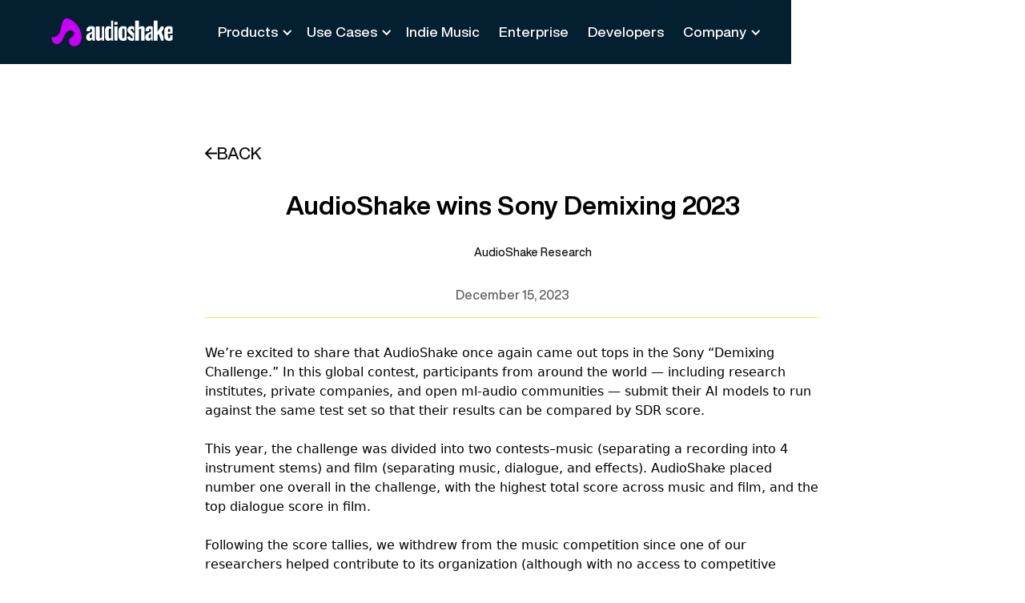

--- FILE ---
content_type: text/html
request_url: https://www.audioshake.ai/post/audioshake-sony-demixing-2023
body_size: 11253
content:
<!DOCTYPE html><!-- Last Published: Fri Jan 16 2026 21:48:40 GMT+0000 (Coordinated Universal Time) --><html data-wf-domain="www.audioshake.ai" data-wf-page="65429e7a21d30feeca5e1ef4" data-wf-site="64e43fcddac4d02a2150a9a6" data-wf-collection="65429e7a21d30feeca5e1e90" data-wf-item-slug="audioshake-sony-demixing-2023"><head><meta charset="utf-8"/><title>AudioShake Comes Out Tops on Demixing Challenge</title><meta content="AudioShake&#x27;s AI models earn the highest overall SDR scores across music and film separation in contest hosted by Moises AI, Sony, and Mitsubishi." name="description"/><meta content="AudioShake Comes Out Tops on Demixing Challenge" property="og:title"/><meta content="AudioShake&#x27;s AI models earn the highest overall SDR scores across music and film separation in contest hosted by Moises AI, Sony, and Mitsubishi." property="og:description"/><meta content="https://cdn.prod.website-files.com/64e5361ca9dc0d19d48697b5/6633c8f361eea9ad6653c3de_Sony.svg" property="og:image"/><meta content="AudioShake Comes Out Tops on Demixing Challenge" property="twitter:title"/><meta content="AudioShake&#x27;s AI models earn the highest overall SDR scores across music and film separation in contest hosted by Moises AI, Sony, and Mitsubishi." property="twitter:description"/><meta content="https://cdn.prod.website-files.com/64e5361ca9dc0d19d48697b5/6633c8f361eea9ad6653c3de_Sony.svg" property="twitter:image"/><meta property="og:type" content="website"/><meta content="summary_large_image" name="twitter:card"/><meta content="width=device-width, initial-scale=1" name="viewport"/><link href="https://cdn.prod.website-files.com/64e43fcddac4d02a2150a9a6/css/audioshake-2023-cf.shared.6c2dd0947.min.css" rel="stylesheet" type="text/css" integrity="sha384-bC3QlHx+kpB4ehwFDrChA/FqRfgrZ/pa3bExIwHQ+EFEaaY5tyxVWFqTWmFsl4gy" crossorigin="anonymous"/><link href="https://cdn.prod.website-files.com/64e43fcddac4d02a2150a9a6/css/audioshake-2023-cf.65429e7a21d30feeca5e1ef4-4bedbd7a3.min.css" rel="stylesheet" type="text/css" integrity="sha384-c2U7Evy1O6kf1NYpN/3DYmbfVO1HgglMASu23swrmK3BHvTJAnLmTFSxGDrK9QE5" crossorigin="anonymous"/><link href="https://fonts.googleapis.com" rel="preconnect"/><link href="https://fonts.gstatic.com" rel="preconnect" crossorigin="anonymous"/><script src="https://ajax.googleapis.com/ajax/libs/webfont/1.6.26/webfont.js" type="text/javascript"></script><script type="text/javascript">WebFont.load({  google: {    families: ["Inter:100,200,300,regular,500,600,700,800,900"]  }});</script><script type="text/javascript">!function(o,c){var n=c.documentElement,t=" w-mod-";n.className+=t+"js",("ontouchstart"in o||o.DocumentTouch&&c instanceof DocumentTouch)&&(n.className+=t+"touch")}(window,document);</script><link href="https://cdn.prod.website-files.com/64e43fcddac4d02a2150a9a6/651e5970799bcbc1408d7d3a_Group%20506.png" rel="shortcut icon" type="image/x-icon"/><link href="https://cdn.prod.website-files.com/64e43fcddac4d02a2150a9a6/651e5975d3229a39208c5f71_Group%20507.png" rel="apple-touch-icon"/><script type="application/ld+json">
{
  "@context": "https://schema.org",
  "@type": "BlogPosting",
  "headline": "AudioShake wins Sony Demixing 2023",
  "description": "AudioShake&#39;s AI models earn the highest overall SDR scores across music and film separation in contest hosted by Moises AI, Sony, and Mitsubishi.",
  "image": "https://cdn.prod.website-files.com/64e5361ca9dc0d19d48697b5/6633c8f361eea9ad6653c3de_Sony.svg",
  "author": {
    "@type":"Person",
    "name":"AudioShake Research"
  },
  "publisher": {
    "@type": "Organization",
    "name": "AudioShake",
    "logo": {
      "@type": "ImageObject",
      "url": "https://cdn.prod.website-files.com/64e43fcddac4d02a2150a9a6/64e5222bc3271e1291caed85_logoaudioshake.svg"
    }
  },
  "datePublished": "2025-10-27T21:48:46.071Z",
  "dateModified": "2025-10-27T21:47:36.082Z",
  "mainEntityOfPage":"https://www.audioshake.ai/post/audioshake-sony-demixing-2023"
}
</script>
<script src="https://www.google.com/recaptcha/api.js" type="text/javascript"></script><!-- CMS Slider Webflow - Preconnect for faster CDN connection -->
<link rel="preconnect" href="https://cdn.jsdelivr.net" crossorigin>
<link rel="dns-prefetch" href="https://cdn.jsdelivr.net">

<!-- Google Tag Manager (Init Only) -->
<script>
window.dataLayer = window.dataLayer || [];
window.dataLayer.push({'gtm.start': new Date().getTime(), event: 'gtm.js'});
</script>


<script type="application/ld+json">
{
  "@context": "https://schema.org",
  "@graph": [
    {
      "@type": "Organization",
      "@id": "https://www.audioshake.ai/#organization",
      "name": "AudioShake",
      "description": "AudioShake is an AI-powered audio separation technology company that makes audio more usable for both humans and machines by separating sound into its component parts. The company's technology enables music stem separation, dialogue isolation, lyric transcription, and serves industries including music, film, TV, dubbing, and technology.",
      "url": "https://www.audioshake.ai/",
      "logo": "https://cdn.prod.website-files.com/64e43fcddac4d02a2150a9a6/64e5222bc3271e1291caed85_logoaudioshake.svg",
      "foundingDate": "2020",
      "founder": [
        {
          "@type": "Person",
          "name": "Jessica Powell"
        },
        {
          "@type": "Person",
          "name": "Luke Miner"
        }
      ],
      "address": {
        "@type": "PostalAddress",
        "streetAddress": "3130 20th St Suite 3083",
        "addressLocality": "San Francisco",
        "addressRegion": "CA",
        "addressCountry": "US",
        "postalCode": "94114"
      },
      "contactPoint": {
        "@type": "ContactPoint",
        "url": "https://www.audioshake.ai/contact-us",
        "contactType": "customer service",
        "availableLanguage": "English"
      },
      "sameAs": [
        "https://x.com/AudioshakeAI",
        "https://www.linkedin.com/company/audioshake/",
        "https://twitter.com/audioshake",
        "https://www.instagram.com/audioshakeai/?hl=en",
        "https://www.facebook.com/AudioShakeAI/",
        "https://www.tiktok.com/@audioshakeai",
        "https://www.youtube.com/channel/UC7olw-IdHcEQOJJPYAg1-Cw"
      ]
    },
    {
      "@type": "ItemList",
      "@id": "https://www.audioshake.ai/#services",
      "itemListElement": [
        {
          "@type": "ListItem",
          "position": 1,
          "item": {
            "@type": "Service",
            "@id": "https://www.audioshake.ai/products/instrument-stem-separation/#service",
            "name": "Instrument Stem Separation",
            "description": "Split music into instrument stems for mixing, mastering, or creating immersive audio experiences.",
            "url": "https://www.audioshake.ai/products/instrument-stem-separation",
            "provider": {
              "@id": "https://www.audioshake.ai/#organization"
            }
          }
        },
        {
          "@type": "ListItem",
          "position": 2,
          "item": {
            "@type": "Service",
            "@id": "https://www.audioshake.ai/products/dialogue-music-effects-separation/#service",
            "name": "Dialogue, Music & Effects Separation",
            "description": "Clean dialogue and retain original music to improve dubbing workflow with 25% or more increase in transcription accuracy rates.",
            "url": "https://www.audioshake.ai/products/dialogue-music-effects-separation",
            "provider": {
              "@id": "https://www.audioshake.ai/#organization"
            }
          }
        },
        {
          "@type": "ListItem",
          "position": 3,
          "item": {
            "@type": "Service",
            "@id": "https://www.audioshake.ai/products/multi-speaker-separation/#service",
            "name": "Multi-Speaker Separation",
            "description": "Separate multiple speakers into different audio streams for enhanced audio control.",
            "url": "https://www.audioshake.ai/products/multi-speaker-separation",
            "provider": {
              "@id": "https://www.audioshake.ai/#organization"
            }
          }
        },
        {
          "@type": "ListItem",
          "position": 4,
          "item": {
            "@type": "Service",
            "@id": "https://www.audioshake.ai/products/lyric-transcription-alignment/#service",
            "name": "Lyric Transcription & Alignment",
            "description": "Automated lyric transcription with word-by-word alignment for creating lyric transcripts and videos.",
            "url": "https://www.audioshake.ai/products/lyric-transcription-alignment",
            "provider": {
              "@id": "https://www.audioshake.ai/#organization"
            }
          }
        },
        {
          "@type": "ListItem",
          "position": 5,
          "item": {
            "@type": "Service",
            "@id": "https://www.audioshake.ai/products/sdk/#service",
            "name": "Real-Time Sound Separation",
            "description": "SDK for real-time audio separation in interactive applications.",
            "url": "https://www.audioshake.ai/products/sdk",
            "provider": {
              "@id": "https://www.audioshake.ai/#organization"
            }
          }
        },
        {
          "@type": "ListItem",
          "position": 6,
          "item": {
            "@type": "Service",
            "@id": "https://www.audioshake.ai/products/custom-models-asset-creation-training/#service",
            "name": "Custom Models, Asset Creation, & Training",
            "description": "AudioShake's data preparation service enables companies to train custom models or generate high-quality datasets from their content. Isolate individual audio components such as dialogue, music, effects, or overlapping elements from existing recordings. AudioShake develops specialized separation models tailored to unique catalog characteristics, including sonic profiles, acoustic signatures, and specific instrumentation for more precise separation with exceptional fidelity.",
            "url": "https://www.audioshake.ai/products/custom-models-asset-creation-training",
            "provider": {
              "@id": "https://www.audioshake.ai/#organization"
            }
          }
        },
        {
          "@type": "ListItem",
          "position": 7,
          "item": {
            "@type": "Service",
            "@id": "https://www.audioshake.ai/products/music-removal/#service",
            "name": "Music Removal",
            "description": "Automatically detect and remove copyrighted music from live or recorded content protecting you from costly copyright fees, takedowns, demonetization, or muted streams. AudioShake's AI technology identifies and eliminates copyrighted music while preserving dialogue and other audio elements.",
            "url": "https://www.audioshake.ai/products/music-removal",
            "provider": {
              "@id": "https://www.audioshake.ai/#organization"
            }
          }
        }
      ]
    },
    {
      "@context": "https://schema.org",
      "@type": "BreadcrumbList",
      "itemListElement": [
        {
          "@type": "ListItem",
          "position": 1,
          "name": "Home",
          "item": "https://www.audioshake.ai/"
        },
        {
          "@type": "ListItem",
          "position": 2,
          "name": "Blog",
          "item": "https://www.audioshake.ai/blog"
        }
      ]
    }
  ]
}
</script><link rel="canonical" href="www.audioshake.ai/post/audioshake-sony-demixing-2023"></head><body><div class="page-wrapper"><div class="newnavbar"><div data-collapse="medium" data-animation="default" data-duration="400" data-easing="ease-out" data-easing2="ease-out" role="banner" class="navigation-mob w-nav"><div class="navigation-container-mob"><a href="/" class="brand-2 w-nav-brand"><img src="https://cdn.prod.website-files.com/64e43fcddac4d02a2150a9a6/64e5222bc3271e1291caed85_logoaudioshake.svg" alt="" class="flowbase-logo-2"/></a><div class="menu-mob w-nav-button"><div class="icon-5 w-icon-nav-menu"></div><nav role="navigation" class="mobile-nav w-nav-menu"><div data-hover="false" data-delay="0" data-w-id="8617cabe-a537-39ca-80ca-bcd79720ab22" class="dropdownmobile w-dropdown"><div class="w-dropdown-toggle"><div class="icon-6 w-icon-dropdown-toggle"></div><div class="text-size-regular">Products</div></div><nav class="dropdown-list w-dropdown-list"><a href="/products/instrument-stem-separation" class="dropdown-mobile w-dropdown-link">Instrument Stem Separation</a><a href="/products/dialogue-music-effects-separation" class="dropdown-mobile w-dropdown-link">Dialogue, Music &amp; Effects Separation</a><a href="/products/multi-speaker-separation" class="dropdown-mobile w-dropdown-link">Multi-Speaker Separation</a><a href="/products/music-removal" class="dropdown-mobile w-dropdown-link">Music Detection &amp; Removal</a><a href="/products/lyric-transcription-alignment" class="dropdown-mobile w-dropdown-link">Lyric Transcription &amp; Alignment</a><a href="/products/sdk" class="dropdown-mobile w-dropdown-link">Real-Time Sound Separation</a><a href="/products/custom-models-asset-creation-training" class="dropdown-mobile w-dropdown-link">Data Preparation</a></nav></div><div data-hover="false" data-delay="0" class="dropdownmobile w-dropdown"><div class="w-dropdown-toggle"><div class="icon-6 w-icon-dropdown-toggle"></div><div class="text-size-regular">Use Cases</div></div><nav class="dropdown-list w-dropdown-list"><a href="/use-cases/mixing" class="dropdown-mobile w-dropdown-link">Mixing &amp; Mastering</a><a href="/use-cases/localization" class="dropdown-mobile w-dropdown-link">Localization &amp; Captioning</a><a href="/use-cases/interactive" class="dropdown-mobile w-dropdown-link">Interactive</a><a href="/use-cases/sync-licensing" class="dropdown-mobile w-dropdown-link">Sync Licensing</a><a href="/use-cases/lyric-transcription" class="dropdown-mobile w-dropdown-link">Lyric Transcription</a><a href="/use-cases/audio-analysis" class="dropdown-mobile w-dropdown-link">Audio Analysis</a><a href="/use-cases/a-v-editing" class="dropdown-mobile w-dropdown-link">A/V Editing</a><a href="/fan-engagement" class="dropdown-mobile w-dropdown-link">Fan Engagement</a><a href="/use-cases/copyright-compliance" class="dropdown-mobile w-dropdown-link">Copyright Compliance</a></nav></div><div data-hover="false" data-delay="0" class="dropdownmobile w-dropdown"><div class="w-dropdown-toggle"><div class="icon-6 w-icon-dropdown-toggle"></div><div class="text-size-regular">Company</div></div><nav class="dropdown-list w-dropdown-list"><a href="/blog" class="dropdown-mobile w-dropdown-link">Blog</a><a href="/ai-stem-separation-research-audio" class="dropdown-mobile w-dropdown-link">Research</a><a href="/news" class="dropdown-mobile w-dropdown-link">In the News</a><a href="/press" class="dropdown-mobile w-dropdown-link">Press</a><a href="/compare" class="dropdown-mobile w-dropdown-link">Compare</a><a href="/team" class="dropdown-mobile w-dropdown-link">Team</a><a href="/contact-us" class="dropdown-mobile w-dropdown-link">Contact Us</a><div class="flex"></div></nav></div><a href="https://indie.audioshake.ai/" target="_blank" class="mobile-nav-link w-nav-link">Indie Music</a><a href="/products/audioshake-live" class="mobile-nav-link w-nav-link">Enterprise</a><a href="https://developer.audioshake.ai/" class="mobile-nav-link w-nav-link">Developers</a></nav></div></div></div><div data-collapse="medium" data-animation="default" data-duration="400" data-easing="ease" data-easing2="ease" role="banner" class="navigation w-nav"><div class="navigation-container"><div class="navigation-left"><a href="/" class="brand w-nav-brand"><img src="https://cdn.prod.website-files.com/64e43fcddac4d02a2150a9a6/64e5222bc3271e1291caed85_logoaudioshake.svg" width="Auto" alt="" class="flowbase-logo"/></a></div><div class="navigation-right"><nav role="navigation" class="nav-menu w-nav-menu"><div data-hover="true" data-delay="0" class="dropdown w-dropdown"><div class="dropdown-toggle w-dropdown-toggle"><div class="icon-4 w-icon-dropdown-toggle"></div><div class="navbar-link">Products</div></div><nav class="navigation-dropdown w-dropdown-list"><div class="dropdown-pointer"><div class="dropdown-wrapper"><a href="/products/instrument-stem-separation" class="dropdown-link w-inline-block"><div class="nav-content-wrap"><div class="text-link">Instrument Stem Separation</div></div></a><a href="/products/dialogue-music-effects-separation" class="dropdown-link w-inline-block"><div class="nav-content-wrap"><div class="text-link">Dialogue, Music &amp; Effects Separation</div></div></a><a href="/products/multi-speaker-separation" class="dropdown-link w-inline-block"><div class="nav-content-wrap"><div class="text-link">Multi-Speaker Separation</div></div></a><a href="/products/music-removal" class="dropdown-link w-inline-block"><div class="nav-content-wrap"><div class="text-link">Music Detection &amp; Removal</div></div></a><a href="/products/lyric-transcription-alignment" class="dropdown-link w-inline-block"><div class="nav-content-wrap"><div class="text-link">Lyric Transcription &amp; Alignment</div></div></a><a href="/products/sdk" class="dropdown-link w-inline-block"><div class="nav-content-wrap"><div class="text-link">Real-Time Sound Separation</div></div></a><a href="/products/custom-models-asset-creation-training" class="dropdown-link w-inline-block"><div class="nav-content-wrap"><div class="text-link">Data Preparation</div></div></a></div></div></nav></div><div data-hover="true" data-delay="0" class="dropdown w-dropdown"><div class="dropdown-toggle w-dropdown-toggle"><div class="icon-4 w-icon-dropdown-toggle"></div><div class="navbar-link">Use Cases</div></div><nav class="navigation-dropdown w-dropdown-list"><div class="dropdown-pointer"><div class="dropdown-wrapper flex"><div><a href="/use-cases/mixing" class="dropdown-link w-inline-block"><div class="nav-content-wrap"><div class="text-link">Mixing &amp; Mastering</div></div></a><a href="/use-cases/localization" class="dropdown-link w-inline-block"><div class="nav-content-wrap"><div class="text-link">Localization &amp; Captioning</div></div></a><a href="/use-cases/interactive" class="dropdown-link w-inline-block"><div class="nav-content-wrap"><div class="text-link">Interactive</div></div></a><a href="/use-cases/sync-licensing" class="dropdown-link w-inline-block"><div class="nav-content-wrap"><div class="text-link">Sync Licensing</div></div></a></div><div><a href="/use-cases/lyric-transcription" class="dropdown-link w-inline-block"><div class="nav-content-wrap"><div class="text-link">Lyric Transcription</div></div></a><a href="/use-cases/audio-analysis" class="dropdown-link w-inline-block"><div class="nav-content-wrap"><div class="text-link">Audio Analysis</div></div></a><a href="/use-cases/a-v-editing" class="dropdown-link w-inline-block"><div class="nav-content-wrap"><div class="text-link">A/V Editing</div></div></a><a href="/use-cases/fan-engagement" class="dropdown-link w-inline-block"><div class="nav-content-wrap"><div class="text-link">Fan Engagement</div></div></a></div></div></div></nav></div><a href="https://indie.audioshake.ai/" target="_blank" class="navigation-link w-nav-link">Indie Music</a><a href="/products/audioshake-live" class="navigation-link w-nav-link">Enterprise</a><a href="https://developer.audioshake.ai" class="navigation-link w-nav-link">Developers</a><div data-hover="true" data-delay="0" class="dropdown w-dropdown"><div class="dropdown-toggle w-dropdown-toggle"><div class="icon-4 w-icon-dropdown-toggle"></div><div class="text-size-regular is-white nav-bar">Company</div></div><nav class="navigation-dropdown topright w-dropdown-list"><div class="dropdown-pointer"><div class="dropdown-wrapper"><a href="/blog" class="dropdown-link w-inline-block"><div class="nav-content-wrap"><div class="text-link">Blog</div></div></a><a href="/press" class="dropdown-link w-inline-block"><div class="nav-content-wrap"><div class="text-link">Press</div></div></a><a href="/ai-stem-separation-research-audio" class="dropdown-link w-inline-block"><div class="nav-content-wrap"><div class="text-link">Research</div></div></a><a href="/news" class="dropdown-link w-inline-block"><div class="nav-content-wrap"><div class="text-link">In the News</div></div></a><a href="/compare" class="dropdown-link w-inline-block"><div class="nav-content-wrap"><div class="text-link">Compare Models</div></div></a><a href="/team" class="dropdown-link w-inline-block"><div class="nav-content-wrap"><div class="text-link">Team</div></div></a><a href="/faq" class="dropdown-link w-inline-block"><div class="nav-content-wrap"><div class="text-link">FAQ</div></div></a><a href="/contact-us" class="dropdown-link w-inline-block"><div class="nav-content-wrap"><div class="text-link">Contact Us</div></div></a></div></div></nav></div></nav></div></div></div></div><div class="global-styles w-embed"><style>

/* Font rendering optimization */
body {
  -webkit-font-smoothing: antialiased;
  -moz-osx-font-smoothing: grayscale;
  text-rendering: optimizeLegibility;
}

/* Focus state for keyboard navigation */
*[tabindex]:focus-visible,
input[type="file"]:focus-visible {
  outline: 0.125rem solid #4d65ff;
  outline-offset: 0.125rem;
}

/* Rich text margins */
.w-richtext > :not(div):first-child,
.w-richtext > div:first-child > :first-child {
  margin-top: 0 !important;
}

.w-richtext > :last-child,
.w-richtext ol li:last-child,
.w-richtext ul li:last-child {
  margin-bottom: 0 !important;
}

/* Pointer events */
.pointer-events-off {
  pointer-events: none;
}

.pointer-events-on {
  pointer-events: auto;
}

/* Square div aspect ratio */
.div-square::after {
  content: "";
  display: block;
  padding-bottom: 100%;
}

/* Container alignment */
.container-medium,
.container-small,
.container-large {
  margin-right: auto !important;
  margin-left: auto !important;
}

/* Text truncation */
.text-style-3lines,
.text-style-2lines {
  display: -webkit-box;
  overflow: hidden;
  -webkit-box-orient: vertical;
}

.text-style-3lines {
  -webkit-line-clamp: 3;
}

.text-style-2lines {
  -webkit-line-clamp: 2;
}

/* Display utilities */
.display-inlineflex {
  display: inline-flex;
}

.hide {
  display: none !important;
}

/* Responsive hide classes */
@media (max-width: 991px) {
  .hide-tablet {
    display: none !important;
  }
}

@media (max-width: 767px) {
  .hide-mobile-landscape {
    display: none !important;
  }
}

@media (max-width: 479px) {
  .hide-mobile {
    display: none !important;
  }
}

/* Spacing utilities */
.margin-0,
.spacing-clean {
  margin: 0 !important;
}

.padding-0,
.spacing-clean {
  padding: 0 !important;
}

/* Directional spacing - consolidated */
.margin-top,
.padding-top {
  margin-right: 0 !important;
  margin-bottom: 0 !important;
  margin-left: 0 !important;
}

.padding-top {
  padding-right: 0 !important;
  padding-bottom: 0 !important;
  padding-left: 0 !important;
}

.margin-right,
.padding-right {
  margin-top: 0 !important;
  margin-bottom: 0 !important;
  margin-left: 0 !important;
}

.padding-right {
  padding-top: 0 !important;
  padding-bottom: 0 !important;
  padding-left: 0 !important;
}

.margin-bottom,
.padding-bottom {
  margin-top: 0 !important;
  margin-right: 0 !important;
  margin-left: 0 !important;
}

.padding-bottom {
  padding-top: 0 !important;
  padding-right: 0 !important;
  padding-left: 0 !important;
}

.margin-left,
.padding-left {
  margin-top: 0 !important;
  margin-right: 0 !important;
  margin-bottom: 0 !important;
}

.padding-left {
  padding-top: 0 !important;
  padding-right: 0 !important;
  padding-bottom: 0 !important;
}

.margin-horizontal,
.padding-horizontal {
  margin-top: 0 !important;
  margin-bottom: 0 !important;
}

.padding-horizontal {
  padding-top: 0 !important;
  padding-bottom: 0 !important;
}

.margin-vertical,
.padding-vertical {
  margin-right: 0 !important;
  margin-left: 0 !important;
}

.padding-vertical {
  padding-right: 0 !important;
  padding-left: 0 !important;
}

</style></div><div class="main-wrapper"><section class="sec"><div class="padding-global"><div class="container-small"><div class="padding-section-medium"><div class="indeblog-component"><div class="linkwrapper"><a href="/blog" class="link-block-3 text-color-black w-inline-block"><img src="https://cdn.prod.website-files.com/64e43fcddac4d02a2150a9a6/64efb68cf0fefd310262eaef_arrowprev.svg" loading="lazy" alt="" class="image-34 iswhite"/><div class="linkstyle">BACK</div></a></div><div class="spacer-medium"></div><div class="text-align-center flex"><h1 class="heading-style-h1 is-small iscentered small-heading">AudioShake wins Sony Demixing 2023</h1><div class="spacer-small"></div><div class="autor-blog"><img loading="lazy" src="https://cdn.prod.website-files.com/64e5361ca9dc0d19d48697b5/65677dee6e54fd47470e9c8f_Group%203.avif" alt="" class="image-33"/><div class="text-size-small">AudioShake Research</div></div><div class="spacer-small"></div><div class="text-size-regular is-grey">December 15, 2023</div></div><div class="linedividerblog"></div><div class="margin-top margin-medium"><div class="rich-text-blog w-richtext"><p>We’re excited to share that AudioShake once again came out tops in the Sony “Demixing Challenge.” In this global contest, participants from around the world — including research institutes, private companies, and open ml-audio communities — submit their AI models to run against the same test set so that their results can be compared by SDR score. </p><p>‍</p><p>This year, the challenge was divided into two contests–music (separating a recording into 4 instrument stems) and film (separating music, dialogue, and effects). AudioShake placed number one overall in the challenge, with the highest total score across music and film, and the top dialogue score in film. </p><p>‍</p><p>Following the score tallies, we withdrew from the music competition since one of our researchers helped contribute to its organization (although with no access to competitive information). Our quick taste of glory–along with a painfully large compute bill–will live on in our memories and the <a href="https://archive.fo/s5Xzq">Internet archive</a>:</p><p>‍</p><figure style="max-width:1600pxpx" class="w-richtext-align-fullwidth w-richtext-figure-type-image"><div><img src="https://cdn.prod.website-files.com/64e5361ca9dc0d19d48697b5/657b4716047153fdfcb54ded_wk85UnoPhVO8baeq9Uc4k4b5E9cw7lqVPGQUvmzVhUVBnlh3gnen1m4yNvKWgOXon3KBeFhi2dtR5uZdicGudOEcA8ys8AkUsSvOGNagJcAm0m1kbcbAWMMT2yQE8oHJlIEOsix-5lxLo_efJ24b_PM.avif" loading="lazy" alt=""/></div><figcaption><em>We’re quickpepper 947. Don’t ask us where the name came from.</em></figcaption></figure><p>‍</p><h5>‍<strong>A thought on source separation contests and SDR scores…and new models!</strong></h5><p>Since our win of the <a href="https://medium.com/audioshake/audioshake-wins-sony-demixing-challenge-a645c124940f">first Demixing challenge</a>, we’ve shifted our team’s measurement approach to source separation, relying less and less on SDR score and the metrics measured in this competition, and more on perceptual metrics. We’ve learned that what can land high SDR scores is not necessarily what best addresses real-world use cases, which can vary depending on the end customer and their needs. Indeed, the <a href="https://arxiv.org/abs/2308.06979">research paper</a> released by the organizers reaches a similar conclusion–there is very little correlation between the best metrics and perceptual quality. For example, Bytedance, which had the highest-scoring model for SDR, came in third place in some of the perceptual tests. This poses an interesting challenge to us as a field to consider how we can evolve our evaluation metrics.</p><p>‍</p><p>Having said that, returning to the Challenge and SDR scores was a fun way to try some new approaches, and gain new insights. We’ve taken our competition models–enhanced with additional work, <a href="https://www.youtube.com/watch?v=ZjE0ozwRA-g">not constrained to the limits of SDR score</a>–and are releasing them to the public. They’re now available via our API and platforms–including our platform for indie artists, <a href="http://indie.audioshake.ai">AudioShake Indie</a>.</p><p>‍</p><p>What most excites us about the continued enthusiasm for this space, is the interaction of source separation with the real world, potentially opening up audio to new kinds of experiences. It’s great to see so many people active in the field of music information retrieval, particularly when we consider the broad applications, from music and entertainment experiences, to hearing aids, haptics, and other audio experiences. Having more researchers tackle these challenges offers the possibility to address real problems that affect people in their daily lives.</p></div></div></div></div></div></div></section></div><footer class="footer-audioshake"><div class="padding-global"><div class="padding-section-small"><div class="container-large hide-mobile"><div class="bigmenuwrapper"><div class="menu_column"><div class="menu_heading is-white">PRODUCTS</div><a href="/products/dialogue-music-effects-separation" class="navbar_link iswhite">Dialogue, Music &amp; Effects Separation</a><a href="/products/instrument-stem-separation" class="navbar_link iswhite">Instrument Stem Separation</a><a href="/products/multi-speaker-separation" class="navbar_link iswhite">Multi-Speaker Separation</a><a href="/products/lyric-transcription-alignment" class="navbar_link iswhite">Lyric Transcription &amp; Alignment</a><a href="/products/sdk" class="navbar_link iswhite">Real-Time Sound Separation</a><a href="/products/sdk" class="navbar_link iswhite">Data Preparation</a></div><div class="menu_column"><div class="menu_heading is-white">USE CASES</div><a href="https://live.audioshake.ai" target="_blank" class="navbar_link iswhite">Labels &amp; Publishers</a><a href="https://indie.audioshake.ai" target="_blank" class="navbar_link iswhite">Indie Artists</a><a href="/use-cases/mixing" class="navbar_link iswhite">Mixing</a><a href="/use-cases/interactive" class="navbar_link iswhite">Interactive</a><a href="/use-cases/localization" class="navbar_link iswhite">Localization &amp; Captioning</a><a href="/use-cases/sync-licensing" class="navbar_link iswhite">Sync Licensing</a></div><div class="menu_column"><div class="menu_heading">USE CASES</div><a href="/use-cases/lyric-transcription" class="navbar_link iswhite">Lyric Transcription &amp; Alignment</a><a href="/use-cases/audio-analysis" class="navbar_link iswhite">Audio Analysis</a><a href="/use-cases/a-v-editing" class="navbar_link iswhite">A/V Editing</a><a href="/use-cases/fan-engagement" class="navbar_link iswhite">Fan Engagement</a></div><div class="menu_column"><div class="menu_heading is-white">DEVELOPERS</div><a href="https://developer.audioshake.ai" target="_blank" class="navbar_link iswhite">Documentation</a><a href="/compare" class="navbar_link iswhite">Compare</a><div class="socials_wrapper"><div class="menu_heading is-white">FOLLOW US</div><div class="div-block-27"><a href="https://twitter.com/AudioshakeAI" target="_blank" class="w-inline-block"><img src="https://cdn.prod.website-files.com/64e43fcddac4d02a2150a9a6/651e572c5f640e29bef11906_Group%202608735.webp" loading="lazy" alt="" class="image-22"/></a><a href="https://www.linkedin.com/company/audioshake/" target="_blank" class="w-inline-block"><img src="https://cdn.prod.website-files.com/64e43fcddac4d02a2150a9a6/651e571ecaa28de3250ebce5_Group%202608734.webp" loading="lazy" alt="" class="image-22"/></a><a href="https://www.instagram.com/audioshakeai/?hl=en" target="_blank" class="w-inline-block"><img src="https://cdn.prod.website-files.com/64e43fcddac4d02a2150a9a6/651b1f3b8bc922a126336566_instagram.svg" loading="lazy" alt="" class="image-22"/></a><a href="https://www.facebook.com/AudioShakeAI/" class="w-inline-block"><img src="https://cdn.prod.website-files.com/64e43fcddac4d02a2150a9a6/651b1f51c4abf7566bf465dd_facebook.svg" loading="lazy" alt="" class="image-23"/></a><a href="https://www.tiktok.com/@audioshakeai" class="w-inline-block"><img src="https://cdn.prod.website-files.com/64e43fcddac4d02a2150a9a6/651b1f6403b49315ec997caf_Frame%20630264222.svg" loading="lazy" alt="" class="image-24"/></a><a href="https://www.youtube.com/channel/UC7olw-IdHcEQOJJPYAg1-Cw" target="_blank" class="w-inline-block"><img src="https://cdn.prod.website-files.com/64e43fcddac4d02a2150a9a6/651b1f739c7acecc2a671465_image%2035.svg" loading="lazy" alt="" class="image-25"/></a></div></div></div><div class="menu_column right"><div class="menu_heading is-white">COMPANY</div><a href="/blog" class="navbar_link iswhite">Blog</a><a href="/team" class="navbar_link iswhite">Team</a><a href="/faq" class="navbar_link iswhite">FAQ</a><a href="/press" class="navbar_link iswhite">Press</a><a href="/contact-us" class="navbar_link iswhite">Contact Us</a><img src="https://cdn.prod.website-files.com/64e43fcddac4d02a2150a9a6/69151db0a1cfe66d0720058d_21972-312_SOC_NonCPA.png" loading="lazy" width="77" alt=""/></div></div><div class="line-footer"></div><aside class="div-block-34"><div class="text-size-small is-white">© AudioShake 2025. All Rights Reserved.</div><a href="/privacy-policy" class="text-size-regular is-white text-size-small">Privacy Policy</a><a href="/copyright" class="text-size-regular is-white text-size-small">Copyright</a><a href="/terms" class="text-size-regular is-white text-size-small">Terms</a></aside></div><div class="container-large padding-top-tiny hide-desktop"><div class="bigmenuwrapper"><div class="div-block-21"><div class="text-size-medium is-white">PRODUCTS</div><div class="div-block-23"><div class="div-block-24"><a href="/products/dialogue-music-effects-separation" class="navlink w-inline-block"><div class="navmobile padding is-white">Dialogue, Music &amp; Effects Separation</div></a><a href="/products/instrument-stem-separation" class="navlink w-inline-block"><div class="navmobile padding is-white">Instrument Separation</div></a></div><div class="div-block-24"><a href="/products/lyric-transcription-alignment" class="navlink w-inline-block"><div class="navmobile padding is-white">Lyric Transcription &amp; Alignment</div></a></div></div><div class="padding-large"></div><div class="text-size-medium is-white">USE CASES</div><div class="div-block-23"><div class="div-block-24"><a href="https://live.audioshake.ai/" target="_blank" class="navlink w-inline-block"><div class="navmobile padding is-white">Labels &amp; Publishers</div></a><a href="https://indie.audioshake.ai/" target="_blank" class="navlink w-inline-block"><div class="navmobile padding is-white">Indie Artists</div></a><a href="https://audioshake-2023-cf.webflow.io/case-studies?category=Mixing" class="navlink w-inline-block"><div class="navmobile padding is-white">Mixing</div></a><a href="https://www.audioshake.ai/case-studies?category=Interactive" class="navlink w-inline-block"><div class="navmobile padding is-white">Interactive</div></a><a href="https://audioshake-2023-cf.webflow.io/case-studies?category=Localization" class="navlink w-inline-block"><div class="navmobile padding is-white">Localization</div></a><a href="https://audioshake-2023-cf.webflow.io/case-studies?category=Sync+Licensing" class="navlink w-inline-block"><div class="navmobile padding is-white">Sync Licensing</div></a></div><div class="div-block-24"><a href="https://audioshake-2023-cf.webflow.io/case-studies?category=Lyric+Transcription" class="navlink w-inline-block"><div class="navmobile padding is-white">Lyric Transcription &amp; Alignment</div></a><a href="https://www.audioshake.ai/case-studies?category=Audio+Analysis" class="navlink w-inline-block"><div class="navmobile padding is-white">Audio Analysis</div></a><a href="https://audioshake-2023-cf.webflow.io/case-studies?category=A%2FV+Editing" class="navlink w-inline-block"><div class="navmobile padding is-white">A/V Editing</div></a><a href="https://www.audioshake.ai/case-studies?category=Fan+Engagement" class="navlink w-inline-block"><div class="navmobile padding is-white">Fan Engagement</div></a></div></div><div class="padding-large"></div><div class="div-block-25"><div class="div-block-23"><div class="div-block-24"><div><div class="text-size-medium is-white">DEVELOPERS</div></div><a href="#" class="navlink w-inline-block"><div class="navmobile padding is-white">Documentation</div></a><a href="/compare" class="navlink w-inline-block"><div class="navmobile padding is-white">Compare</div></a></div><div class="div-block-24"><div><div class="text-size-medium is-white">COMPANY</div></div><a href="#" class="navlink w-inline-block"><div class="navmobile padding is-white">Blog</div></a><a href="/team" class="navlink w-inline-block"><div class="navmobile padding is-white">Team</div></a><a href="/faq" class="navlink w-inline-block"><div class="navmobile padding is-white">FAQ</div></a><a href="#" class="navlink w-inline-block"><div class="navmobile padding is-white">Contact Us</div></a></div></div></div><div class="padding-large"></div><div class="div-block-23"><div class="div-block-40"><div class="div-block-41"><div class="text-size-medium is-white">FOLLOW US</div><div class="div-block-32"><a href="https://www.instagram.com/audioshakeai/?hl=en" target="_blank" class="navlink w-inline-block"><img src="https://cdn.prod.website-files.com/64e43fcddac4d02a2150a9a6/651b1f3b8bc922a126336566_instagram.svg" loading="lazy" alt="" class="image-26"/></a><a href="#" class="navlink w-inline-block"><img src="https://cdn.prod.website-files.com/64e43fcddac4d02a2150a9a6/651b1f51c4abf7566bf465dd_facebook.svg" loading="lazy" alt="" class="image-27"/></a><a href="https://www.tiktok.com/@audioshakeai" target="_blank" class="navlink w-inline-block"><img src="https://cdn.prod.website-files.com/64e43fcddac4d02a2150a9a6/651b1f6403b49315ec997caf_Frame%20630264222.svg" loading="lazy" alt="" class="image-28"/></a><a href="https://www.youtube.com/channel/UC7olw-IdHcEQOJJPYAg1-Cw" target="_blank" class="navlink w-inline-block"><img src="https://cdn.prod.website-files.com/64e43fcddac4d02a2150a9a6/651b1f739c7acecc2a671465_image%2035.svg" loading="lazy" alt="" class="image-29"/></a></div></div></div></div></div></div><div class="div-block-23"><div class="div-block-40"><div class="div-block-41"><div class="text-size-medium is-white">NEWSLETTER</div><div class="w-form"><form id="email-form" name="email-form" data-name="Email Form" method="get" data-wf-page-id="65429e7a21d30feeca5e1ef4" data-wf-element-id="f2228306-73c9-5d64-c8d7-7fa72bac609b"><input class="text-field w-input" maxlength="256" name="name-3" data-name="Name 3" placeholder="Email" type="email" id="name-3" required=""/><input type="submit" data-wait="Please wait..." class="submit-button w-button" value="Submit"/></form><div class="success-message-2 w-form-done"><div class="text-block-16">Thanks, you&#x27;re signed up!</div></div><div class="w-form-fail"><div>Oops! Something went wrong while submitting the form.</div></div></div></div></div></div><div class="text-align-center"><a href="/privacy-policy" class="navmobile padding is-white">Privacy Policy</a><a href="/copyright" class="navmobile padding is-white">Copyright</a><a href="/terms" class="navmobile padding is-white">Terms</a><div class="line-footer"></div><div class="navmobile padding is-white">© Audioshake 2023. All Rights Reserved.</div></div></div></div></div></footer></div><script src="https://d3e54v103j8qbb.cloudfront.net/js/jquery-3.5.1.min.dc5e7f18c8.js?site=64e43fcddac4d02a2150a9a6" type="text/javascript" integrity="sha256-9/aliU8dGd2tb6OSsuzixeV4y/faTqgFtohetphbbj0=" crossorigin="anonymous"></script><script src="https://cdn.prod.website-files.com/64e43fcddac4d02a2150a9a6/js/audioshake-2023-cf.f1368c3c.3a5236ba17a9fb07.js" type="text/javascript" integrity="sha384-eUV+qgCnicpWBvbp0k9AKCRtZvSUNdOBVZfCSkAN/rs0fZxFa9mjHJIFm6/bXUys" crossorigin="anonymous"></script>

<!-- Prevent multiple recaptcha unecessary loads -->
<script>
(function() {
  // Prevent multiple recaptcha loads
  const _appendChild = document.head.appendChild;
  document.head.appendChild = function(node) {
    if (node.tagName === 'SCRIPT' && node.src?.includes('recaptcha/api.js')) {
      console.warn('[recaptcha-delay] Blocked Webflow’s automatic load');
      return node;
    }
    return _appendChild.call(this, node);
  };
})();
</script>

<!-- Delay reCAPTCHA load (Global Optimized) -->
<script defer>
(function() {
  // Stop if MutationObserver is not supported
  if (typeof MutationObserver === 'undefined') return;

  let recaptchaScript = null;
  let loaded = false;

  function loadRecaptcha() {
    if (loaded || !recaptchaScript) return;
    loaded = true;
    try {
      document.head.appendChild(recaptchaScript);
      console.log('[recaptcha-delay] loaded');
    } catch(e) {
      console.warn('[recaptcha-delay] error loading:', e);
    }
  }

  // Observe DOM for Webflow's auto-injected reCAPTCHA
  const observer = new MutationObserver(mutations => {
    for (const mutation of mutations) {
      if (!mutation.addedNodes) continue;

      for (const node of mutation.addedNodes) {
        if (node.nodeType !== 1) continue;

        // Detect reCAPTCHA script
        if (node.tagName === 'SCRIPT' && node.src?.includes('recaptcha/api.js')) {
          recaptchaScript = node.cloneNode(true);
          node.remove();

          // Load when form gets focus
          document.addEventListener('focusin', e => {
            if (e.target.closest('form')) loadRecaptcha();
          }, { once: true, passive: true });

          // Load when form enters viewport
          const forms = document.querySelectorAll('form');
          if (forms.length && 'IntersectionObserver' in window) {
            const io = new IntersectionObserver(entries => {
              if (entries.some(entry => entry.isIntersecting)) {
                loadRecaptcha();
                io.disconnect();
              }
            }, { rootMargin: '200px' });
            forms.forEach(form => io.observe(form));
          }

          // Fallback after 5 seconds
          setTimeout(loadRecaptcha, 5000);
        }
      }
    }
  });

  if (document.documentElement) {
    observer.observe(document.documentElement, { childList: true, subtree: true });
  }
})();
</script>

<!-- Google Tag Manager Loader -->
<script defer src="https://www.googletagmanager.com/gtm.js?id=GTM-5PC2RLB3"></script>

<!-- Form Field Focus Logic -->
<script defer>
document.addEventListener('DOMContentLoaded', () => {
  const inputs = document.querySelectorAll('.form-input');
  inputs.forEach(input => {
    const label = input.previousElementSibling;
    if (!label || !label.classList.contains('form-label')) return;

    // Initial state
    label.classList.toggle('focus-in', input.value.trim() !== '');

    // Handlers
    input.addEventListener('focusin', () => label.classList.add('focus-in'));
    input.addEventListener('focusout', () => {
      label.classList.toggle('focus-in', input.value.trim() !== '');
    });
  });
});
</script>
</body></html>

--- FILE ---
content_type: text/css
request_url: https://cdn.prod.website-files.com/64e43fcddac4d02a2150a9a6/css/audioshake-2023-cf.65429e7a21d30feeca5e1ef4-4bedbd7a3.min.css
body_size: 8133
content:
:root{--yellow:#ddf952;--red:#ff5f2e;--blue-2:#031f30;--black:#111;--white:white;--grey:#646464;--purple:#963bf2;--orange:#ff8c69;--purple2:#8b17ff;--blue:#174aff;--flowui-component-library--gray-900:#160042;--flowui-component-library--grey-300:#e4e6f1;--flowui-component-library--gray-200:#f3f5fb;--flowui-component-library--white:white;--flowui-component-library--gray-700:#282556;--flowui-component-library--gray-500:#6b7094;--flowui-component-library--gray-100:#f7f9fd;--flowui-component-library--gray-400:#b6b9ce;--flowui-component-library--primary-base:#642eff;--flowui-component-library--primary-dark:#2d0896;--flowui-component-library--success-lighter:#ebfff6;--flowui-component-library--success-darker:#006638;--flowui-component-library--error-lighter:#fceff0;--flowui-component-library--error-darker:#5b0b11;--flowui-component-library--grey-600:#393b6a}body{color:#000;font-family:system-ui,-apple-system,BlinkMacSystemFont,Segoe UI,Roboto,Oxygen,Ubuntu,Cantarell,Fira Sans,Droid Sans,Helvetica Neue,sans-serif;font-size:1rem;line-height:1.5}h1{margin-top:0;margin-bottom:0;font-size:4rem;font-weight:700;line-height:1.1}h2{margin-top:0;margin-bottom:0;font-size:3rem;font-weight:700;line-height:1.2}h3{margin-top:0;margin-bottom:0;font-size:2rem;font-weight:700;line-height:1.2}h4{margin-top:0;margin-bottom:0;font-size:1.5rem;font-weight:700;line-height:1.4}h5{margin-top:0;margin-bottom:0;font-size:1.25rem;font-weight:700;line-height:1.5}h6{margin-top:0;margin-bottom:0;font-size:1rem;font-weight:700;line-height:1.5}p{margin-bottom:0}ul,ol{margin-top:0;margin-bottom:0;padding-left:1.5rem}li{margin-bottom:.25rem}img{max-width:100%;display:inline-block}label{margin-bottom:.25rem;font-weight:500}blockquote{border-left:.25rem solid #e2e2e2;margin-bottom:0;padding:0 1.25rem;font-size:1.25rem;line-height:1.5}figure{margin-top:2rem;margin-bottom:2rem}figcaption{text-align:center;margin-top:.25rem}.global-styles{display:block;position:fixed;inset:0% auto auto 0%}.padding-large{padding:3rem}.margin-medium{margin:2rem}.margin-top{margin-bottom:0;margin-left:0;margin-right:0}.margin-top.small{margin-top:2rem}.text-color-black{color:#000}.container-small{width:100%;max-width:48rem;margin-left:auto;margin-right:auto}.heading-style-h1{text-align:left;font-family:Helveticanowdisplay,Arial,sans-serif;font-size:4.5rem;font-weight:700;line-height:1.1}.heading-style-h1.is-black{color:#fff;text-align:left;flex:none;align-self:auto;font-size:4.5rem}.heading-style-h1.is-black.specialwidth{font-size:6vw}.heading-style-h1.is-black.is-centered{text-align:center}.heading-style-h1.is-black.is-centered.is-small{font-size:4rem}.heading-style-h1.is-black.custom-size{font-size:4.3rem}.heading-style-h1.is-green{color:#ddf952}.heading-style-h1.is-green.fixedheight{align-items:center;height:6rem;font-size:6vw;display:flex}.heading-style-h1.tight{font-size:4rem}.heading-style-h1.is-small{font-size:68px}.heading-style-h1.is-small.iscentered{text-align:center;font-size:4.5rem}.heading-style-h1.is-small.iscentered.small-heading{align-self:center;font-size:2rem}.padding-global{margin-top:0;margin-bottom:0;padding-left:2.5rem;padding-right:2.5rem}.padding-global._100-height{padding-left:4rem;padding-right:4rem}.padding-section-small{padding-top:3rem;padding-bottom:1.2rem}.text-size-regular{color:var(--black);font-family:Helveticanowdisplay,Arial,sans-serif;font-size:1.1rem;font-weight:500;line-height:1.4}.text-size-regular.is-center{text-align:center}.text-size-regular.is-50{width:60%;font-family:Helveticanowdisplay,Arial,sans-serif}.text-size-regular.is-green{color:var(--yellow)}.text-size-regular.is-green.link{font-weight:700;text-decoration:none}.text-size-regular.text-weight-medium.text-color-white{color:var(--white)}.text-size-regular.is-white{opacity:1;color:var(--white);mix-blend-mode:normal}.text-size-regular.is-white.nav-bar:hover{color:#dbf8fe}.text-size-regular.is-grey{color:var(--grey);margin-right:0;font-size:1rem}.text-size-small{color:#000;font-family:Helveticanowdisplay,Arial,sans-serif;font-size:.875rem;font-weight:500}.text-size-small.is-white{color:var(--white);font-family:Helveticanowdisplay,Arial,sans-serif}.text-size-small.is-white.is-left{text-align:left;align-self:flex-start}.page-wrapper{display:block}.container-large{width:100%;max-width:80rem;margin-left:auto;margin-right:auto}.container-large.padding-top-tiny.hide-desktop{display:none}.text-align-center{text-align:center;align-self:auto}.text-align-center.flex{flex-direction:column;align-items:center;display:flex}.main-wrapper{padding-top:6rem;display:block}.main-wrapper.nopadding{height:auto;padding-top:0}.text-size-medium{color:var(--grey);-webkit-text-stroke-color:var(--black);font-family:Helveticanowdisplay,Arial,sans-serif;font-size:1.1rem;font-weight:700}.text-size-medium.is_black{color:var(--black);font-weight:700}.text-size-medium.is-yellow{color:var(--yellow);text-transform:uppercase}.text-size-medium.text-color-grey{font-weight:500}.text-size-medium.is-orange{color:var(--red)}.text-size-medium.is-white{color:var(--white)}.padding-section-medium{box-sizing:content-box;object-fit:cover;padding-top:5rem;padding-bottom:5rem}.spacer-medium{width:100%;padding-top:2rem}.spacer-small{width:100%;padding-top:1rem}.sec.black{background-color:var(--black);object-fit:cover;border:1px #000;margin-bottom:0;margin-left:0;padding-bottom:0;padding-left:0;overflow:hidden}.sec.grey{background-color:#eee}.sec.padding{padding-top:6rem}.sec.relative{position:relative}.sec.white{background-color:var(--white)}.sec.is-blue{background-color:var(--blue-2)}.sec.is-blue.is-relative{position:relative}.sec.is-white{background-color:#fff}.sec.black{object-fit:cover;background-color:#111;border:1px #000;margin-bottom:0;margin-left:0;padding-bottom:0;padding-left:0;overflow:hidden}.sec.black.relative{height:40rem;position:relative;top:auto}.bigmenuwrapper{justify-content:space-between;padding:2rem 0 4rem;display:flex}.linkstyle{color:var(--black);font-family:Helveticanowdisplay,Arial,sans-serif;font-size:1.3rem;font-weight:500;text-decoration:none}.linkstyle.is-white{color:var(--white)}.linkwrapper{display:flex}.link-block-3{grid-column-gap:1rem;grid-row-gap:1rem;flex:1;text-decoration:none;display:flex}.menu_column{grid-column-gap:1rem;grid-row-gap:1rem;flex-direction:column;align-items:flex-start;width:20%;padding-right:.5rem;display:flex}.menu_column.right{align-items:flex-start}.menu_heading{padding-top:.5rem;padding-bottom:.5rem;font-family:Helveticanowdisplay,Arial,sans-serif;font-weight:700}.menu_heading.is-white{color:var(--white)}.div-block-27{grid-column-gap:1rem;grid-row-gap:1rem;color:var(--black);flex-wrap:wrap;padding-top:1rem;display:flex}.navbar_link{color:var(--black);font-family:Helveticanowdisplay,Arial,sans-serif;font-weight:500;text-decoration:none}.navbar_link.iswhite{color:var(--white)}.footer-audioshake{background-color:var(--black);color:var(--black)}.line-footer{background-color:#ffffff85;height:1px;margin-bottom:.5rem}.div-block-34{text-align:left;justify-content:space-between;padding-left:0;display:flex}.image-22,.image-23,.image-24,.image-25{filter:invert()}.nav-content-wrap{flex-direction:column;justify-content:center;align-items:flex-start;width:100%;padding-left:12px;display:flex}.brand{flex-direction:column;justify-content:flex-start;align-items:flex-start;margin-right:44px;display:flex}.flowbase-logo{width:auto;max-width:100%;margin-left:0;margin-right:0;padding-left:0}.navigation-right{justify-content:flex-end;align-items:center;width:auto;font-size:16px;display:flex}.dropdown-link{z-index:25;color:#283338;background-color:#0000;align-items:center;padding:20px;font-size:16px;text-decoration:none;transition:all .2s;display:flex;position:relative}.dropdown-link:hover{color:#000;background-color:#dbf8fe;box-shadow:inset 0 0 17px #0000000d}.dropdown-link.is-small{padding-top:10px;padding-bottom:10px}.dropdown-pointer{background-color:#d6959500;position:relative}.dropdown-toggle{color:#fff;padding-left:12px;padding-right:24px;transition:all .2s;display:flex}.dropdown-toggle:hover{color:#dbf8fe}.navigation-link{color:#fff;justify-content:center;align-items:center;padding:20px 12px;font-family:Helveticanowdisplay,Arial,sans-serif;font-size:1.1rem;font-weight:500;line-height:1.4;text-decoration:none;transition:all .2s;display:flex}.navigation-link:hover{color:#dbf8fe}.navigation-link.w--current{color:#157fff}.navigation-dropdown{min-width:140px}.navigation-dropdown.w--open{background-color:#0000;min-width:320px;max-height:100vh;padding-top:10px;left:-100px}.navigation-dropdown.topright.w--open{left:-208px}.navigation-container{background-color:#031f3000;border-radius:0;justify-content:space-between;align-items:center;width:100%;max-width:80rem;height:100%;min-height:5rem;margin-left:auto;margin-right:auto;padding-left:4rem;padding-right:2rem;display:flex}.dropdown-wrapper{background-color:#dbf8fe;border-radius:6px;min-width:100px;overflow:hidden;box-shadow:4px -19px 35px #20355a14,11px 11px 30px -10px #20355a26}.dropdown-wrapper.w--open{background-color:#fff;border-radius:15px;min-width:300px;max-height:100vh;left:-97px;box-shadow:0 50px 25px -50px #20355a26,8px 18px 60px 4px #00000021}.dropdown-wrapper.flex{justify-content:flex-start;min-width:430px;display:flex}.nav-menu{grid-column-gap:.5rem;grid-row-gap:.5rem;color:#283338;flex:0 auto;justify-content:flex-start;align-items:center;font-size:15px;display:flex;position:static}.icon-4{margin-right:5px}.navigation-left{align-items:center;width:auto;margin-left:0;margin-right:0;padding-left:0;padding-right:0;display:flex}.navigation{z-index:9;background-color:#031f30;flex-direction:column;align-items:center;padding-top:0;padding-left:0%;padding-right:0%;display:flex;position:fixed;inset:0% 0% auto}.navigation-mob{background-color:#0000;flex-direction:column;align-items:center;display:none;position:relative;inset:0% 0% auto}.flowbase-logo-2{width:54px}.navigation-container-mob{align-items:center;width:100%;max-width:1300px;height:100%;margin-left:auto;margin-right:auto;display:flex}.text-link{font-family:Helveticanowdisplay,Arial,sans-serif;font-size:1rem;font-weight:500}.navbar-link{font-family:Helveticanowdisplay,Arial,sans-serif;font-size:1.1rem;font-weight:500;line-height:1.4}.navbar-link.is-white{opacity:1;color:var(--white);mix-blend-mode:normal}.navbar-link.is-white.nav-bar:hover{color:#dbf8fe}.navbar-link.is-grey{color:var(--grey);font-size:1rem}.navbar-link.is-center{text-align:center}.navbar-link.is-50{width:60%;font-family:Helveticanowdisplay,Arial,sans-serif}.navbar-link.is-green{color:var(--yellow)}.navbar-link.is-green.link{font-weight:700;text-decoration:none}.autor-blog{grid-column-gap:16px;grid-row-gap:16px;grid-template-rows:auto auto;grid-template-columns:1fr 1fr;grid-auto-columns:1fr;justify-content:flex-start;align-items:center;display:flex}.image-33{object-fit:cover;border-radius:50%;width:50px;height:50px}.linedividerblog{background-color:var(--yellow);height:1px;margin-top:1rem}.rich-text-blog h2{-webkit-text-stroke-color:var(--blue-2);font-size:2.2rem}.image-34,.image-34.iswhite{filter:invert()}.image-34.isblack{filter:none}.image-34.iswhite{filter:invert()}.submit-button{background-color:#c938ff;border-radius:20px}.text-field{border-radius:20px}.success-message-2{background-color:var(--black);color:var(--white);padding:0}.text-block-16{color:var(--white)}@media screen and (min-width:1280px){.heading-style-h1,.heading-style-h1.is-black,.heading-style-h1.is-black.specialwidth,.heading-style-h1.is-small.iscentered,.heading-style-h1.is-green.fixedheight,.heading-style-h1.is-black,.heading-style-h1.is-black.specialwidth,.heading-style-h1.is-black.specialwidth,.heading-style-h1.is-small.iscentered,.heading-style-h1.is-small.iscentered,.heading-style-h1.is-green.fixedheight,.heading-style-h1.is-green.fixedheight{font-size:5rem}.padding-global{margin-bottom:0;padding-bottom:0}.padding-global._100-height{padding-left:4rem}.text-size-regular.is-grey{line-height:1.5}.text-size-regular.is-50{width:60%}.text-size-small{color:var(--black);font-family:Helveticanowdisplay,Arial,sans-serif;font-weight:500}.text-size-small.is-50{width:50%}.padding-section-medium{grid-row-gap:16px;grid-template-columns:6.25fr 1.25fr}.sec.padding{padding-top:6rem}.tabs-menu{padding-left:.5rem}.tabs-menu.developer{background-color:var(--white);background-color:var(--white)}.tab_style.developer.w--current{background-color:var(--red);background-color:var(--red)}.grid_steps{grid-column-gap:3rem;grid-template-columns:.75fr 1.25fr}.slide{margin-right:2rem}.slide_wrapper{padding:1.5rem}.media_grid{grid-column-gap:1.3rem;grid-row-gap:1.2rem}.media_grid.partner-grid{grid-row-gap:2rem;grid-row-gap:2rem}.c-form{margin-left:0}.tag{font-size:.75rem;font-weight:500}.image-7{padding-top:0}.image-8{top:-82%}.bg_image,.blur_filter{height:30rem}.logocustomer.home-page{width:200px;height:200px}.checkbox-field-wrapper{border-radius:0}.hero_compare{flex-direction:column;align-items:flex-start;display:block}.bg-image{flex-direction:row;justify-content:center;align-items:flex-start;display:flex}.button-menu.press-release{text-transform:uppercase;text-transform:uppercase;font-family:Helveticanowdisplay,Arial,sans-serif;font-size:13px;font-weight:500}.navbar-link.is-grey{line-height:1.5}.navbar-link.is-50{width:60%}.collection-list-7.press-release{grid-template-columns:1fr;grid-auto-flow:row}.post-card.press-release,.post-card.news,.post-card.press-release,.post-card.news{grid-column-gap:16px;grid-row-gap:0px;grid-template-rows:auto auto;grid-template-columns:4.25fr 1fr 1fr;grid-auto-columns:1fr;padding-top:1.5rem;display:grid}.grid{grid-template-rows:auto;grid-template-columns:.75fr 3.75fr}.grid-2{grid-column-gap:16px;grid-template-rows:auto;grid-template-columns:.25fr 1.25fr}.grid-4{grid-template-columns:1fr .25fr .25fr}.button-5{background-color:var(--black)}.div-block-45{grid-column-gap:31px;grid-row-gap:16px;grid-template-rows:auto;grid-template-columns:.5fr 1.25fr;grid-auto-columns:1fr;display:grid}.grid-10{grid-template-rows:auto}.grid-10._2{grid-column-gap:33px}.grid-10._3{grid-column-gap:77px;grid-template-columns:1fr 1fr 1fr}.grid-10._5{grid-template-columns:1fr 1fr 1fr 1fr 1fr}.grid-11{grid-template-rows:auto;grid-template-columns:1fr 1fr 1fr 1fr}.grid-13{opacity:1;grid-template-columns:1fr 1fr 1fr 1fr 1fr}.grid-14{grid-column-gap:27px;grid-template-columns:5.5fr 1.5fr 1.25fr;align-self:center;display:flex}.collection-list-9{grid-template-columns:1fr 1fr}.collection-item-2{margin-bottom:19px;padding-bottom:0}.text-size-regular-2.is-grey{line-height:1.5}.padding-global-4{margin-bottom:0;padding-bottom:0}.padding-section-medium-4{grid-row-gap:16px;grid-template-columns:6.25fr 1.25fr}}@media screen and (min-width:1440px){.heading-style-h3{order:-1;align-self:stretch}.heading-style-h1.is-green.fixedheight,.heading-style-h1.is-black.specialwidth{font-size:5rem}.heading-style-h1.is-black.specialwidth{font-size:5rem}.heading-style-h1.is-black.is-centered{font-family:Monotype Helvetica Now Display,sans-serif;font-size:6rem;font-weight:500}.heading-style-h1.is-black.fit{font-size:4.8rem}.heading-style-h1.is-green.fixedheight{font-size:5rem}.padding-global{height:auto}.padding-global._100-height{padding-left:4rem}.grid_tabs{grid-template-columns:1fr 1fr}.tabs-menu{display:inline-flex}.tab_style,.tab_style.w--current{padding-left:.5rem;padding-right:.5rem}.tab_style.developer{padding-left:1.9rem;padding-right:1.9rem}.navbar{margin-bottom:0;padding-bottom:0}.navbar_wrapper{height:auto}.grid_steps{grid-column-gap:3rem;grid-row-gap:3rem;grid-template-rows:auto;grid-template-columns:.75fr 1.75fr}.collection-list{grid-template-rows:auto auto auto auto;grid-template-columns:1fr 1fr 1fr 1fr 1fr 1fr;justify-content:center}.animation-wrapper{flex-flow:column;flex:0 auto;display:flex}.play-button-text.text-span-5{font-size:13px}.cover-button.fixed-width.play-button.nomargin{width:80px;height:80px}.image-6{position:static}.image-8{top:-103%}.video-external-play-button.play-button-medium.multivoice{width:90px}.logocustomer.home-page{width:200px;height:200px}.hero_compare{flex-direction:column;align-items:flex-start;display:block}.bg-image{justify-content:center;align-items:flex-start;display:flex}.navigation-container{margin-left:auto;padding-left:0}.collection-list-7.press-release{grid-template-columns:1fr}.post-card.press-release{box-sizing:border-box;grid-column-gap:35px;grid-row-gap:35px;object-fit:fill;flex-flow:row;grid-template-rows:auto;grid-template-columns:3.75fr 1fr 1fr;grid-auto-columns:1fr;padding-top:1rem;display:flex}.post-card.news{box-sizing:border-box;grid-column-gap:16px;grid-row-gap:16px;object-fit:fill;grid-template-rows:auto;grid-template-columns:3.75fr 1.5fr;grid-auto-columns:1fr;padding-top:1rem;display:grid}.image-34{filter:none}.grid-6{grid-template-columns:.25fr .3fr}.grid-11{grid-template-columns:1fr 1fr 1fr}.grid-13{opacity:1;grid-template-rows:auto;grid-template-columns:1fr 1fr 1fr 1fr 1fr}.collection-list-8{grid-template-columns:1fr}.grid-14{grid-column-gap:14px;grid-template-columns:4.5fr 1fr;justify-content:flex-start;align-items:flex-start}.collection-item-2{padding-bottom:9px}.padding-global-4{height:auto}.text-span-5{font-size:13px}.speaker-video-external-play-button.play-button-medium.multivoice{width:90px}.flex-block{justify-content:center;align-items:center}.f-button-neutral-2{background-color:var(--blue)}}@media screen and (min-width:1920px){.heading-style-h1.is-green.fixedheight{font-size:5rem}.text-size-regular{align-self:center;padding-bottom:0}.sec.black{background-color:#111;border-style:none}.sec.black.relative{height:50rem}.tabs-menu{box-sizing:border-box;grid-column-gap:16px;grid-row-gap:16px;text-align:left;object-fit:fill;flex-flow:row;grid-template-rows:auto auto;grid-template-columns:1fr 1fr;grid-auto-columns:1fr;justify-content:flex-start;align-items:center;display:inline-flex}.tab_style.developer.w--current{background-color:var(--red);background-color:var(--red)}.navbar.transparent{background-color:#031f3069}.grid_steps{grid-column-gap:3rem;grid-template-rows:auto;grid-template-columns:.75fr 1.75fr}.grid_steps.wide-set{grid-template-columns:4fr 1.25fr}.image-4{height:100%;margin-top:0}.div-block-7{align-self:auto;padding-bottom:5rem}.c-form{margin-bottom:0;padding-right:300px}.image-8{top:-156%}.video-player-wrapper{width:auto}.lyrics-player-container{width:100%}.logocustomer.home-page{width:250px;height:250px}.hero_compare{flex-direction:column;align-items:flex-start;padding-bottom:0;display:block}.bg-image{justify-content:center;align-items:flex-start;display:flex}.navigation-container{background-color:#031f3000}.navigation{padding-left:0%;padding-right:0%}.div-block-42{padding-right:0}.grid-7{grid-template-columns:.25fr .25fr .25fr;grid-template-areas:"Area.Area-2"}.grid-11{grid-template-columns:1fr 1fr 1fr 1fr 1fr;grid-template-areas:". . . .Area"}.grid-13{opacity:1}.grid-14{grid-template-rows:auto;grid-template-columns:4.5fr 1fr 1fr}.collection-item,.collection-item-2{padding-bottom:0}.text-size-regular-2{align-self:center;padding-bottom:0}.div-block-49{align-self:auto;padding-bottom:5rem}.image-40{height:100%;margin-top:0}}@media screen and (max-width:991px){.padding-xlarge{padding:3rem}.margin-xlarge{margin:3rem}.padding-xhuge{padding:6rem}.padding-xxhuge{padding:8rem}.padding-huge{padding:5rem}.margin-large{margin:2.5rem}.padding-xxlarge{padding:4rem}.padding-large{padding:2.5rem}.margin-huge{margin:5rem}.padding-medium{padding:1.5rem}.margin-xxlarge{margin:4rem}.margin-xhuge{margin:6rem}.margin-medium{margin:1.5rem}.margin-xxhuge{margin:8rem}.margin-horizontal{margin-top:0;margin-bottom:0}.padding-top{padding-bottom:0;padding-left:0;padding-right:0}.margin-vertical{margin-left:0;margin-right:0}.margin-bottom{margin-top:0;margin-left:0;margin-right:0}.padding-left{padding-top:0;padding-bottom:0;padding-right:0}.padding-vertical{padding-left:0;padding-right:0}.padding-horizontal{padding-top:0;padding-bottom:0}.margin-right{margin-top:0;margin-bottom:0;margin-left:0}.margin-top{margin-bottom:0;margin-left:0;margin-right:0}.margin-left{margin-top:0;margin-bottom:0;margin-right:0}.padding-right{padding-top:0;padding-bottom:0;padding-left:0}.padding-bottom{padding-top:0;padding-left:0;padding-right:0}.hide-tablet{display:none}.fs-styleguide_2-col{grid-column-gap:2rem;grid-row-gap:2rem;grid-template-columns:1fr}.max-width-full-tablet{width:100%;max-width:none}.fs-styleguide_1-col{grid-column-gap:2rem;grid-row-gap:2rem}.fs-styleguide_heading-medium{font-size:3rem}.fs-styleguide_4-col{grid-template-columns:1fr}.padding-section-large{padding-top:6rem;padding-bottom:6rem}.fs-styleguide_3-col{grid-template-columns:1fr}.heading-style-h2.is-white.isblackmobile{color:var(--black)}.text-align-center.flex{background-color:var(--white);background-color:var(--white)}.fs-styleguide_section{grid-column-gap:2.5rem;grid-template-columns:1fr}.button-group.is-absolute{top:.5rem}.padding-section-medium{padding-top:4rem;padding-bottom:4rem}.heading_wrapper.flex{background-color:#dbf8fe00}.heading_wrapper.flex.center{background-color:#dbfafe00}.sec.black.relative{height:auto}.link-block{padding-top:2rem}.tabs-menu{grid-column-gap:16px;grid-row-gap:16px;grid-template-rows:auto auto;grid-template-columns:1fr 1fr 1fr 1fr;grid-auto-columns:1fr;display:block}.tab_style.developer.w--current{background-color:var(--red);background-color:var(--red)}.grid_steps{grid-template-columns:1fr}.div-block{justify-content:flex-start;padding-bottom:0}.div-block.paddingmobile{padding-bottom:0}.collection-list{grid-template-columns:1fr 1fr 1fr 1fr 1fr 1fr}.collection-list.home-page{grid-template-columns:1fr 1fr 1fr}.mask{width:50%}.bgimage{display:none;position:absolute}.image-4{display:block}.flex_form{flex-direction:column}.div-block-4{justify-content:center;align-items:center;width:100%}.div-block-5{width:100%;height:100%}.div-block-6{width:100%}.div-block-7{height:auto}.c-form{max-width:none;margin-right:0;padding-right:0}.div-block-8{position:static}.song-control-container{justify-content:space-between}.cover-wrapper.compare{justify-content:flex-start;height:auto;display:flex}.cover-button.fixed-width{background-size:cover;width:90px;height:90px;position:relative;top:auto;right:auto}.collection-list-2{grid-template-columns:1fr 1fr}.flexcase{flex-direction:column}.imagewrapper{width:100%}.content_case{width:100%;padding-top:2rem}.topcontent{padding-bottom:.5rem}.pause-icon{border-left:3px solid var(--yellow);border-right-width:3px;border-right-color:var(--yellow);width:0;height:8px;padding-left:1px;padding-right:1px}.music-player{grid-template-rows:auto;width:70%}.collection-list-3{grid-template-columns:1fr 1fr}.cover-button-pause-icon{border-left:3px solid var(--yellow);border-right-width:3px;border-right-color:var(--yellow);width:0;height:8px;padding-left:1px;padding-right:1px}.video-player-wrapper.full-width{width:100%}.video-player-container{flex-direction:column;align-items:flex-start;width:100%;display:flex}.video-external-container{padding-left:15px}.video-external-pause-icon{border-left:3px solid var(--yellow);border-right-width:3px;border-right-color:var(--yellow);width:0;height:8px;padding-left:1px;padding-right:1px}.text-block-10{text-align:center;align-items:center;display:flex}.div-block-20{width:auto}.lyrics-player-container{justify-content:flex-start;padding-bottom:0}.lyrics-pause-icon{border-left:3px solid var(--yellow);border-right-width:3px;border-right-color:var(--yellow);width:0;height:8px;padding-left:1px;padding-right:1px}.form{padding-bottom:0}.form-block{position:static}.html-embed-3{display:none}.collection-list-5{grid-template-columns:1fr 1fr 1fr 1fr}.team_wrapper{justify-content:space-around}.infinite{overflow:hidden}.marquee{width:1000px}.hero_compare{height:20rem}.bg-image{height:auto;inset:auto 0% 0%}.section{margin-top:0}.compare-music-component{grid-column-gap:3rem;grid-row-gap:3rem;flex-direction:column}.lesft-compare,.right-compare{width:auto}.mobile-only{display:none}.padding-global-2{padding-left:2.25rem;padding-right:2.25rem}.padding-section-medium-2{padding-top:4rem;padding-bottom:4rem}.form_contactus{width:auto}.contactus-component{grid-column-gap:2rem;grid-row-gap:2rem;flex-direction:column}.form-contactus-left{width:auto}.nav-menu{display:none}.navigation-left{display:flex}.navigation{display:none}.div-block-38{flex-direction:column;align-items:center;margin-bottom:20px;padding-top:20px;padding-bottom:20px;padding-left:0;display:flex}.menu-mob{-webkit-backdrop-filter:blur(5px);backdrop-filter:blur(5px);color:#000;background-color:#0000;border-radius:13px;font-size:22px}.menu-mob.w--open{background-color:#dbf8fe;border-radius:13px}.navigation-mob{background-color:#031f30;border-bottom:1px solid #4455671c;flex-direction:row;justify-content:center;height:85px;padding-left:3%;padding-right:3%;display:flex;position:fixed;top:0}.text-block-13{color:#fff;text-decoration:none}.link-block-5{background-color:#157fff;border-radius:50px;margin-left:0;padding:10px 20px;text-decoration:none}.mobile-nav-link{color:#000;text-align:center;width:100%;font-family:Helveticanowdisplay,Arial,sans-serif;font-size:1.1rem;font-weight:500;line-height:1.4}.flowbase-logo-2{width:150px}.icon-5{filter:invert()}.navigation-container-mob{background-color:#0000;border-radius:20px;justify-content:space-between;padding-left:1rem;padding-right:1rem}.mobile-nav{-webkit-backdrop-filter:blur(5px);backdrop-filter:blur(5px);background-color:#dbf8fe;border-radius:20px;flex-direction:row;flex:0 auto;justify-content:flex-start;align-items:flex-start;margin-top:20px;margin-left:15px;margin-right:15px;padding-top:0;display:block;box-shadow:42px 42px 55px #20355a17}.dropdownmobile{flex-direction:column;align-items:center;width:100%;display:flex}.dropdown-list{top:0}.dropdown-list.w--open{position:relative}.dropdown-mobile{text-align:center;background-color:#dbf8fe;font-family:Helveticanowdisplay,Arial,sans-serif;font-weight:500}.mobilenav-link-wrapper{background-color:#dbf8fe;flex-wrap:wrap;justify-content:space-around;align-items:center;width:80%;padding-left:2rem;padding-right:2rem;display:flex}.flex{background-color:#dbf8fe;flex-direction:column;justify-content:center;align-items:center;display:flex}.padding-section-medium-3{padding-top:4rem;padding-bottom:4rem}.flex-blog{flex-direction:row}.right-feature{align-self:center}.collection-list-7{grid-template-columns:1fr 1fr}.grid-2{flex-direction:column;align-items:center}.button-5{background-color:var(--black)}.grid-6{grid-column-gap:25px;grid-template-columns:.25fr .5fr}.grid-13{grid-column-gap:16px;grid-row-gap:16px;grid-template-rows:auto auto;grid-template-columns:1fr 1fr 1fr 1fr 1fr;grid-auto-columns:1fr;display:inline-grid}.container{max-width:728px}.navbar-wrapper-three{justify-content:space-between}.navbar-brand-three{position:relative}.nav-menu-wrapper-three{background-color:#0000;top:70px}.nav-menu-three{background-color:#fff;border-radius:50px;flex-wrap:wrap;justify-content:space-between;align-items:center;margin-top:10px;padding:20px;display:flex;box-shadow:0 8px 50px #0000000d}.nav-link{padding-left:5px;padding-right:5px}.nav-dropdown-list.shadow-three.w--open{position:absolute}.menu-button{padding:12px}.menu-button.w--open{color:#fff;background-color:#a6b1bf}.div-block-46{width:100%}.padding-section-medium-4{padding-top:4rem;padding-bottom:4rem}.grid-16{grid-column-gap:25px;grid-template-columns:.25fr .5fr}.div-block-47{justify-content:center;align-items:center;width:100%}.div-block-48{width:100%;height:100%}.div-block-49{height:auto}.image-40{display:block}.div-block-51{justify-content:flex-start;padding-bottom:0}.video-external-pause-icon-2,.pause-icon-2,.lyrics-pause-icon-2{border-left:3px solid #ddf952;border-right-width:3px;border-right-color:#ddf952;width:0;height:8px;padding-left:1px;padding-right:1px}.speaker-video-external-pause-icon{border-left:3px solid var(--yellow);border-right-width:3px;border-right-color:var(--yellow);width:0;height:8px;padding-left:1px;padding-right:1px}.f-header-image-wrapper-tall{max-width:none;height:360px}.f-header-grid{grid-template-columns:1fr}.f-grid-four-column{grid-template-columns:1fr 1fr}.f-grid-two-column{grid-template-columns:1fr}.f-feature-card-row{flex-direction:column}.f-feature-card-divider{width:50%;height:1px;margin:32px 0}.f-grid-three-column{grid-template-columns:1fr 1fr}.f-pricing-column-basic,.f-grid-two-column-2{grid-template-columns:1fr}.f-content-image-wrapper-large{max-width:100%}.f-grid-three-column-2{grid-template-columns:1fr 1fr}.f-header-grid-asymmetrical{grid-template-columns:1fr}}@media screen and (max-width:767px){h1{font-size:2.5rem}h2{font-size:2rem}h3{font-size:1.5rem}h4{font-size:1.25rem}h5{font-size:1rem}h6{font-size:.875rem}.padding-xlarge{padding:2rem}.margin-xlarge{margin:2rem}.padding-xhuge{padding:4rem}.padding-xxhuge{padding:4.5rem}.padding-huge{padding:3.5rem}.margin-large{margin:1.5rem}.padding-xxlarge{padding:3rem}.padding-large{padding:1.5rem}.margin-huge{margin:3.5rem}.padding-medium{padding:1.25rem}.margin-xxlarge{margin:3rem}.margin-xhuge{margin:4rem}.margin-medium{margin:1.25rem}.margin-xxhuge{margin:4.5rem}.margin-horizontal{margin-top:0;margin-bottom:0}.padding-top{padding-bottom:0;padding-left:0;padding-right:0}.margin-vertical{margin-left:0;margin-right:0}.margin-bottom{margin-top:0;margin-left:0;margin-right:0}.padding-left{padding-top:0;padding-bottom:0;padding-right:0}.padding-vertical{padding-left:0;padding-right:0}.padding-horizontal{padding-top:0;padding-bottom:0}.margin-right{margin-top:0;margin-bottom:0;margin-left:0}.margin-top{margin-bottom:0;margin-left:0;margin-right:0}.margin-left{margin-top:0;margin-bottom:0;margin-right:0}.padding-right{padding-top:0;padding-bottom:0;padding-left:0}.padding-bottom{padding-top:0;padding-left:0;padding-right:0}.hide-mobile-landscape{display:none}.fs-styleguide_heading-large{font-size:3rem}.heading-style-h3{font-size:1.5rem;display:flex}.heading-style-h1,.heading-style-h1.is-black{font-size:2.5rem}.heading-style-h1.is-black.specialwidth,.heading-style-h1.is-black.is-centered.is-small{font-size:3rem}.heading-style-h1.is-black{font-size:2.5rem}.heading-style-h1.is-black.specialwidth,.heading-style-h1.is-black.is-centered.is-small,.heading-style-h1.is-black.specialwidth,.heading-style-h1.is-black.is-centered.is-small,.heading-style-h1.is-black.is-centered.is-small{font-size:3rem}.heading-style-h1.is-small.iscentered{font-size:2.5rem}.heading-style-h1.is-green.fixedheight{font-size:3rem}.padding-global{padding-left:1.25rem;padding-right:1.25rem}.padding-section-small{padding-top:2rem;padding-bottom:2rem}.fs-styleguide_section-header{font-size:.875rem}.fs-styleguide_heading-medium{font-size:2rem}.max-width-large.global-padding{padding-left:1.25rem;padding-right:1.25rem}.max-width-full-mobile-landscape{width:100%;max-width:none}.heading-style-h4{font-size:1rem}.text-style-nowrap{white-space:normal}.heading-style-h6{font-size:.75rem}.padding-section-large{padding-top:4rem;padding-bottom:4rem}.text-size-large{font-size:1.25rem}.heading-style-h2{font-size:2rem}.fs-styleguide_version,.heading-style-h5{font-size:.875rem}.button-group.is-absolute{top:0}.padding-section-medium{padding-top:3rem;padding-bottom:3rem}.home-message_component{padding:0}.home-message_content{border-radius:0}.heading_wrapper{flex-direction:column;align-items:flex-start}.heading_wrapper.flex{background-color:#dbf8fe00}.tabpannel_wrapper{padding-top:2rem;padding-right:0}.grid_tabs{grid-template-columns:1fr}.link-block{padding-top:2rem}.tabs-menu{grid-column-gap:16px;grid-row-gap:16px;grid-template-rows:auto auto;grid-template-columns:1fr 1fr;grid-auto-columns:1fr;display:grid}.grid_steps,.grid_steps.narrow.s,.grid_steps.narrow.s,.grid_steps.narrow.s{grid-template-columns:1fr}.div-block.paddingmobile.special{height:286px}.collection-list{grid-template-columns:1fr 1fr 1fr 1fr}.collection-list.home-page{grid-template-columns:1fr 1fr}.mask{width:70%}.arrows,.arrows.right,.arrows.right{top:29rem}.navmenudesktop{display:none}.div-block-8{height:auto}.bigmenuwrapper{padding:1rem 0}.image-15,.tab_image{width:100%}.lyrics-player-container{padding-bottom:0}.collection-list-5{grid-template-columns:1fr 1fr 1fr}.menu_column{grid-column-gap:.7rem;grid-row-gap:.7rem}.div-block-27{flex-direction:column}.team_wrapper{grid-column-gap:3rem;grid-row-gap:3rem}.hero_compare{height:15rem}.mobile-only{display:none}.heading-style-h2-2{font-size:2rem}.padding-global-2{padding-left:1.25rem;padding-right:1.25rem}.padding-section-medium-2{padding-top:3rem;padding-bottom:3rem}.navigation-container-mob{padding-right:1rem}.padding-section-medium-3{padding-top:3rem;padding-bottom:3rem}.padding-global-3{padding-left:1.25rem;padding-right:1.25rem}.flex-blog{flex-direction:column-reverse}.left-feature,.right-feature{width:100%}.post-card.press-release,.post-card.news,.post-card.press-release,.post-card.news{grid-column-gap:16px;grid-row-gap:16px;vertical-align:baseline;grid-template-rows:auto auto;grid-template-columns:1fr 1fr;grid-auto-columns:1fr;display:inline-block}.grid-6{grid-column-gap:32px;grid-template-columns:.25fr .5fr}.grid-7.wide{grid-template-columns:1.5fr}.grid-10{grid-template-columns:1fr 1fr 1fr}.grid-10._2{grid-template-columns:1fr 1fr}.grid-11{grid-template-columns:1fr 1fr 1fr}.grid-12.mp{grid-template-columns:1fr}.grid-14{grid-column-gap:16px;grid-row-gap:16px;grid-template-rows:auto auto;grid-template-columns:1fr;grid-auto-columns:1fr;display:grid}.navbar-brand-three{padding-left:0}.nav-menu-three{border-radius:20px;flex-direction:column;padding-bottom:30px}.nav-menu-block{flex-direction:column}.nav-link{padding-top:10px;padding-bottom:10px;display:inline-block}.nav-dropdown{flex-direction:column;align-items:center;display:flex}.nav-dropdown-toggle{padding-top:10px;padding-bottom:10px}.nav-dropdown-list.shadow-three{box-shadow:0 8px 50px #0000000d}.nav-dropdown-list.shadow-three.w--open{position:relative}.nav-dropdown-list.shadow-three.mobile-shadow-hide{box-shadow:none;box-shadow:none}.nav-link-accent{margin-right:5px;padding-top:10px;padding-bottom:10px;display:inline-block}.mobile-margin-top-10{margin-top:10px}.text-size-large-2{font-size:1.25rem}.padding-global-4{padding-left:1.25rem;padding-right:1.25rem}.padding-section-medium-4{padding-top:3rem;padding-bottom:3rem}.grid-16{grid-column-gap:32px;grid-template-columns:.25fr .5fr}.grid-21{grid-template:"."".""."/1fr}.grid-21.wide{grid-template-columns:1fr}.f-h1-heading{margin-top:0;font-size:48px}.f-section-large{padding-top:72px;padding-bottom:72px}.f-header-image-wrapper-tall{height:400px}.f-h1-heading-2{margin-top:0;font-size:48px}.f-section-large-2{padding-top:72px;padding-bottom:72px}.f-header-wrapper{justify-content:center}.f-h3-heading{font-size:40px}.f-section-large-3{padding-top:72px;padding-bottom:72px}.f-grid-three-column{grid-template-columns:1fr}.f-h2-heading{font-size:44px}.f-h3-heading-2{font-size:40px}.f-section-large-4{padding-top:72px;padding-bottom:72px}.f-h3-heading-3{font-size:40px}.f-section-large-5{padding-top:72px;padding-bottom:72px}.f-grid-three-column-2{grid-template-columns:1fr}.f-h1-heading-3{margin-top:0;font-size:48px}.f-section-large-6{padding-top:72px;padding-bottom:72px}}@media screen and (max-width:479px){.margin-horizontal{margin-top:0;margin-bottom:0}.padding-top{padding:3rem 0 0}.padding-top._100-height{height:100%}.margin-vertical{margin-left:0;margin-right:0}.margin-bottom{margin-top:0;margin-left:0;margin-right:0}.padding-left{padding-top:0;padding-bottom:0;padding-right:0}.padding-vertical{padding-left:0;padding-right:0}.padding-horizontal{padding-top:0;padding-bottom:0}.margin-right{margin-top:0;margin-bottom:0;margin-left:0}.margin-top{margin-bottom:0;margin-left:0;margin-right:0}.margin-left{margin-top:0;margin-bottom:0;margin-right:0}.padding-right{padding-top:0;padding-bottom:0;padding-left:0}.padding-bottom{padding-top:0;padding-left:0;padding-right:0}.max-width-full-mobile-portrait{width:100%;max-width:none}.heading-style-h1.is-black.specialwidth{background-color:#6b474700}.heading-style-h1.is-green.fixedheight{height:6rem;margin-top:0}.padding-global{margin-bottom:0;padding-bottom:0}.padding-global._100-height{height:100%;margin-bottom:0;padding-bottom:0;padding-left:1rem;padding-right:1rem}.padding-global.spaceial{width:100%}.padding-section-small{padding-bottom:.5rem}.hide-mobile-portrait{display:none}.text-size-regular{font-size:1.1rem;line-height:1.5}.text-size-regular.is-grey{margin-right:0}.padding-section-large{margin-top:0;margin-bottom:0;padding-top:4rem}.heading-style-h2{text-align:center}.heading-style-h2.is-white.isblackmobile.text-align-left{text-align:left;text-align:left;text-align:left;text-align:left}.container-large._100-height{height:100%}.container-large.padding-top-tiny{padding-top:1rem}.container-large.padding-top-tiny.hide-desktop{display:block}.text-align-center{text-align:left}.text-align-center.flex{background-color:var(--white);background-color:var(--white)}.main-wrapper{padding-top:5rem}.button.is-secondary.is-green.is-small{-webkit-text-stroke-width:0px;-webkit-text-stroke-width:0px;-webkit-text-stroke-width:0px;-webkit-text-stroke-width:0px;border-width:1px;border-radius:5px}.text-size-medium{color:var(--grey)}.text-size-medium.is-white{margin-bottom:5px;padding-right:0}.text-size-medium.is-yellow{white-space:normal;overflow-wrap:normal;flex:0 auto}.button-group.gridmobile{grid-column-gap:1rem;grid-row-gap:1rem;grid-template-rows:auto auto;grid-template-columns:1fr 1fr;grid-auto-columns:1fr;display:grid}.button-group.is-absolute{justify-content:flex-start;margin-bottom:0;padding-bottom:0}.spacer-xhuge{padding-top:4rem}.hero_section{height:70vh}.heading_wrapper{margin-bottom:20px}.heading_wrapper.flex{background-color:#dbf8fe00}.explore_div{margin-top:0;margin-bottom:0;padding-top:0;position:absolute;bottom:1%}.tabpannel_wrapper{padding-top:2rem;padding-right:0}.grid_tabs{grid-template-columns:1fr}.link-block{padding-top:3rem}.tabs-menu{grid-column-gap:4px;grid-row-gap:4px;background-color:#efefef00;border:0 solid #000;flex-direction:row;grid-template-rows:auto auto;grid-template-columns:1fr 1fr 1fr;grid-auto-columns:1fr;align-items:flex-start;padding:0;display:grid;position:relative}.tab_style{grid-row-gap:0px;background-color:#efefef;align-items:center;height:100%;padding:12px 0}.navbar{top:-2px}.navbar_wrapper{padding-top:1.5rem;padding-bottom:1.5rem}.grid_steps{grid-template-columns:1fr}.grid_steps.wide-set{grid-template-columns:2.75fr}.contentsteps_wrapper{grid-column-gap:16px;grid-row-gap:16px;flex-flow:row;grid-template-rows:auto auto;grid-template-columns:1fr 1fr;grid-auto-columns:1fr;display:block}.div-block{flex-direction:column}.div-block.paddingmobile{padding-bottom:0}.div-block.paddingmobile.special{height:376px}.collection-list{grid-template-columns:1fr 1fr 1fr}.collection-list.home-page{grid-template-columns:1fr}.animation-wrapper{height:1.5px;line-height:1.5}.mask{width:70%}.slide{margin-right:6rem}.slider{margin-bottom:10px}.slide_wrapper{background-color:#4242421f;width:335px;margin-right:0;padding:1.5rem}.text-block-3{margin-right:-25px;padding-right:0}.arrows{margin-top:-10px;margin-bottom:auto;padding-top:0;top:29rem}.arrows.right{margin-top:-10px;margin-bottom:auto;padding-bottom:0;top:29rem}.media_grid{grid-template-columns:1fr 1fr}.media_grid.partner-grid{grid-template-columns:1fr}.div-block-5{padding-left:2rem}.div-block-7{padding:4rem 2rem}.form-submit-btn,.c-submit{width:100%}.c-form{padding:10px 0}.navmenudesktop{display:none}.div-block-8{height:auto;padding-top:10px;padding-left:10px;padding-right:10px}.song-control-container{flex-direction:column}.info-container{justify-content:flex-end;max-width:none}.cover-container{height:100px}.song-timer-container{display:none}.bigmenuwrapper{height:auto;padding-top:0;padding-bottom:2rem}.collection-list-2{grid-template-columns:1fr}.image-7{display:none}.image-8{top:0%}.bg_color{margin-top:15rem}.music-player{grid-template-columns:1fr 1fr 1fr}.collection-list-3{grid-template-columns:1fr}.lyrics-controls-container{padding-left:22px}.lyrics-text-container{width:100%;padding-left:22px}.video-player-wrapper{width:100%;height:200px}.video-player-wrapper.full-width{height:250px}.video-player-play-button{bottom:0;left:10px}.video-player-timer-container,.video-player-progress-container{display:none}.video-player-container{align-items:flex-start}.video-external-container{flex-direction:row;margin-left:0;padding-left:10px}.image-14{width:100%;height:100%;margin-top:30px;margin-bottom:0;padding-bottom:16px;display:block}.div-block-19{z-index:1;width:100%;height:100%}.image-15{width:100%}.text-block-10{text-align:center;margin-left:0;padding-top:0;padding-left:0;padding-right:0;font-size:.75rem}.tab_image{width:100%}.div-block-20{justify-content:space-between}.lyrics-player-container{flex-direction:column;height:auto;padding-bottom:0}.navmenumobile{height:100%;display:block;position:absolute;inset:0%}.navbarmobile{background-color:#dbf8fe;height:100vh;display:none;position:absolute;inset:0% 0% auto}.div-block-21{width:100%;padding-top:0;padding-bottom:0}.div-block-22{grid-column-gap:0rem;grid-row-gap:0rem;grid-template-rows:auto auto;grid-template-columns:1fr 1fr;grid-auto-columns:1fr;width:100%;display:grid}.link-block-4{color:#000;max-width:200px;padding-top:.5rem;padding-bottom:.5rem;text-decoration:none}.navmobile{font-family:Monotype Helvetica Now Display,sans-serif;font-size:.75rem;font-weight:500;text-decoration:none}.navmobile.padding{color:#000;padding-top:.5rem;padding-bottom:.5rem;padding-right:.5rem;font-size:.9rem}.navmobile.padding.is-white{color:var(--white);text-align:left;text-align:left;margin-top:0;margin-left:0;padding-top:.5rem;padding-left:0}._2{grid-column-gap:.5rem;grid-row-gap:.5rem;grid-template-rows:auto auto auto auto auto;grid-template-columns:1fr 1fr;grid-auto-columns:1fr;width:100%;display:grid}.div-block-23{justify-content:space-between;width:100%;display:flex}.div-block-24{flex-direction:column;width:50%;display:flex}.div-block-25{grid-column-gap:16px;grid-row-gap:16px;grid-template-rows:auto auto;grid-template-columns:1fr 1fr;grid-auto-columns:1fr;display:flex}.navlink{text-decoration:none}.collection-list-5{grid-template-columns:1fr 1fr}.image-18{width:60px;height:60px;margin-right:10px}.div-block-31{align-items:center;width:auto;height:100%;display:flex}.team_wrapper.gridmobile{grid-column-gap:1rem;grid-row-gap:1rem;grid-column-gap:1rem;grid-row-gap:1rem;grid-template-rows:auto auto;grid-template-columns:1fr 1fr;grid-auto-columns:1fr;display:grid}.image-19{width:100%}.hero_compare{height:12rem}.compare-music-component{grid-column-gap:3rem;grid-row-gap:3rem}.right-compare{padding:1.5rem}.buttons-music{flex-wrap:wrap}.mobile-only{display:block}.div-block-32{width:100%;margin-top:5px;display:flex}.form_contactus{padding:0}.contactus-component{padding:1rem}.form-contactus-left{padding-right:0}.line-footer{width:auto;margin-top:10px;margin-bottom:0}.image-26,.image-27,.image-28,.image-29{filter:invert()}.div-block-35{justify-content:center;display:flex}.navigation-mob{padding-left:0%;padding-right:0%;position:fixed}.icon-5{font-size:30px;line-height:1}.navigation-container-mob{background-color:#0000;border-radius:20px;padding-right:1rem}.mobile-nav{position:absolute}.mobilenav-link-wrapper{width:40%;padding:10px 0}.brand-2{padding-left:0}.div-block-40{flex-direction:row;justify-content:flex-start;align-items:stretch;display:flex}.div-block-41{flex-direction:column;display:flex}.tabs{right:auto}.image-31{width:15%}.flex-blog{flex-direction:column-reverse;padding:0}.left-feature,.right-feature{width:100%}.collection-list-7{grid-template-columns:1fr}.post-card.press-release{grid-column-gap:16px;grid-row-gap:16px;grid-template-rows:auto auto auto;grid-template-columns:1fr;grid-auto-columns:1fr;grid-auto-flow:column;display:inline-grid}.post-card.news{grid-column-gap:16px;grid-row-gap:16px;grid-template-rows:auto auto auto;grid-template-columns:1fr;grid-auto-columns:1fr;grid-auto-flow:column;display:flex}.image-35{width:100%}.grid-6{grid-column-gap:32px;grid-row-gap:16px;grid-template-rows:auto;grid-template-columns:.25fr .25fr;grid-auto-columns:1fr;display:grid}.grid-10._3{grid-column-gap:19px;grid-column-gap:19px}.grid-11{grid-column-gap:50px;grid-row-gap:16px;grid-template-rows:auto;grid-template-columns:1fr 1fr 1fr 1fr 1fr;grid-auto-columns:1fr;justify-content:stretch;display:inline-grid}.grid-13{grid-column-gap:16px;grid-row-gap:16px;grid-template-rows:auto auto;grid-template-columns:1fr 1fr 1fr 1fr 1fr;grid-auto-columns:1fr;display:grid}.grid-14{grid-template-columns:1fr}.container{max-width:none}.nav-menu-three{flex-direction:column}.text-size-regular-2{font-size:1.1rem;line-height:1.5}.text-size-regular-2.is-grey{margin-right:0}.padding-global-4{margin-bottom:0;padding-bottom:0}.grid-16{grid-column-gap:32px;grid-row-gap:16px;grid-template-rows:auto;grid-template-columns:.25fr .25fr;grid-auto-columns:1fr;display:grid}.div-block-48{padding-left:2rem}.div-block-49{padding:4rem 2rem}.button-6.is-secondary.is-green.is-small{-webkit-text-stroke-width:0px;-webkit-text-stroke-width:0px;-webkit-text-stroke-width:0px;-webkit-text-stroke-width:0px;border-width:1px;border-radius:5px}.div-block-51{flex-direction:column}.f-header-avatar-text{margin-left:0}.f-header-wrapper{flex-direction:column}.f-header-button-middle{justify-content:center}.f-grid-four-column{grid-template-columns:1fr}.f-pricing-card-outline,.f-pricing-card-dark{padding:32px}.f-contact-submit-wrapper{grid-row-gap:24px;flex-flow:column wrap;align-items:flex-start}.f-contact-divider{display:none}.f-contact-form-grid{grid-template-columns:1fr}}

--- FILE ---
content_type: text/javascript
request_url: https://cdn.prod.website-files.com/64e43fcddac4d02a2150a9a6/js/audioshake-2023-cf.achunk.3109d7b96f3b4eaf.js
body_size: 6288
content:
(self.webpackChunk=self.webpackChunk||[]).push([["64"],{5888:function(){Webflow.require("ix2").init({events:{"e-3":{id:"e-3",name:"",animationType:"custom",eventTypeId:"MOUSE_OVER",action:{id:"",actionTypeId:"GENERAL_START_ACTION",config:{delay:0,easing:"",duration:0,actionListId:"a-2",affectedElements:{},playInReverse:!1,autoStopEventId:"e-4"}},mediaQueries:["main","medium","small","tiny"],target:{selector:".c-submit",originalId:"4758c694-5f3c-546f-17e0-8b3883b95324",appliesTo:"CLASS"},targets:[{selector:".c-submit",originalId:"4758c694-5f3c-546f-17e0-8b3883b95324",appliesTo:"CLASS"}],config:{loop:!1,playInReverse:!1,scrollOffsetValue:null,scrollOffsetUnit:null,delay:null,direction:null,effectIn:null},createdOn:0x178356f3ff2},"e-4":{id:"e-4",name:"",animationType:"custom",eventTypeId:"MOUSE_OUT",action:{id:"",actionTypeId:"GENERAL_START_ACTION",config:{delay:0,easing:"",duration:0,actionListId:"a-3",affectedElements:{},playInReverse:!1,autoStopEventId:"e-3"}},mediaQueries:["main","medium","small","tiny"],target:{selector:".c-submit",originalId:"4758c694-5f3c-546f-17e0-8b3883b95324",appliesTo:"CLASS"},targets:[{selector:".c-submit",originalId:"4758c694-5f3c-546f-17e0-8b3883b95324",appliesTo:"CLASS"}],config:{loop:!1,playInReverse:!1,scrollOffsetValue:null,scrollOffsetUnit:null,delay:null,direction:null,effectIn:null},createdOn:0x178356f3ff3},"e-5":{id:"e-5",name:"",animationType:"custom",eventTypeId:"MOUSE_OVER",action:{id:"",actionTypeId:"GENERAL_START_ACTION",config:{delay:0,easing:"",duration:0,actionListId:"a-4",affectedElements:{},playInReverse:!1,autoStopEventId:"e-120"}},mediaQueries:["main","medium","small","tiny"],target:{id:"64e43fcddac4d02a2150a9e8|53edd41d-2c38-453f-4595-513fc62720ae",appliesTo:"ELEMENT",styleBlockIds:[]},targets:[{id:"64e43fcddac4d02a2150a9e8|53edd41d-2c38-453f-4595-513fc62720ae",appliesTo:"ELEMENT",styleBlockIds:[]}],config:{loop:!1,playInReverse:!1,scrollOffsetValue:null,scrollOffsetUnit:null,delay:null,direction:null,effectIn:null},createdOn:0x18a34e9ef47},"e-6":{id:"e-6",name:"",animationType:"custom",eventTypeId:"MOUSE_OUT",action:{id:"",actionTypeId:"GENERAL_START_ACTION",config:{delay:0,easing:"",duration:0,actionListId:"a-5",affectedElements:{},playInReverse:!1,autoStopEventId:"e-119"}},mediaQueries:["main","medium","small","tiny"],target:{id:"64e43fcddac4d02a2150a9e8|53edd41d-2c38-453f-4595-513fc62720ae",appliesTo:"ELEMENT",styleBlockIds:[]},targets:[{id:"64e43fcddac4d02a2150a9e8|53edd41d-2c38-453f-4595-513fc62720ae",appliesTo:"ELEMENT",styleBlockIds:[]}],config:{loop:!1,playInReverse:!1,scrollOffsetValue:null,scrollOffsetUnit:null,delay:null,direction:null,effectIn:null},createdOn:0x18a34e9ef47},"e-21":{id:"e-21",name:"",animationType:"preset",eventTypeId:"MOUSE_OVER",action:{id:"",actionTypeId:"GENERAL_START_ACTION",config:{delay:0,easing:"",duration:0,actionListId:"a-4",affectedElements:{},playInReverse:!1,autoStopEventId:"e-22"}},mediaQueries:["main","medium","small","tiny"],target:{id:"64e43fcddac4d02a2150a9e8|04fb79de-92c3-d960-caf7-3a83e282c18e",appliesTo:"ELEMENT",styleBlockIds:[]},targets:[{id:"64e43fcddac4d02a2150a9e8|04fb79de-92c3-d960-caf7-3a83e282c18e",appliesTo:"ELEMENT",styleBlockIds:[]}],config:{loop:!1,playInReverse:!1,scrollOffsetValue:null,scrollOffsetUnit:null,delay:null,direction:null,effectIn:null},createdOn:0x18a34f124b2},"e-22":{id:"e-22",name:"",animationType:"preset",eventTypeId:"MOUSE_OUT",action:{id:"",actionTypeId:"GENERAL_START_ACTION",config:{delay:0,easing:"",duration:0,actionListId:"a-5",affectedElements:{},playInReverse:!1,autoStopEventId:"e-21"}},mediaQueries:["main","medium","small","tiny"],target:{id:"64e43fcddac4d02a2150a9e8|04fb79de-92c3-d960-caf7-3a83e282c18e",appliesTo:"ELEMENT",styleBlockIds:[]},targets:[{id:"64e43fcddac4d02a2150a9e8|04fb79de-92c3-d960-caf7-3a83e282c18e",appliesTo:"ELEMENT",styleBlockIds:[]}],config:{loop:!1,playInReverse:!1,scrollOffsetValue:null,scrollOffsetUnit:null,delay:null,direction:null,effectIn:null},createdOn:0x18a34f124b2},"e-23":{id:"e-23",name:"",animationType:"preset",eventTypeId:"MOUSE_OVER",action:{id:"",actionTypeId:"GENERAL_START_ACTION",config:{delay:0,easing:"",duration:0,actionListId:"a-4",affectedElements:{},playInReverse:!1,autoStopEventId:"e-24"}},mediaQueries:["main","medium","small","tiny"],target:{id:"64e43fcddac4d02a2150a9e8|cceb6921-4921-d770-cd28-92a7e306d805",appliesTo:"ELEMENT",styleBlockIds:[]},targets:[{id:"64e43fcddac4d02a2150a9e8|cceb6921-4921-d770-cd28-92a7e306d805",appliesTo:"ELEMENT",styleBlockIds:[]}],config:{loop:!1,playInReverse:!1,scrollOffsetValue:null,scrollOffsetUnit:null,delay:null,direction:null,effectIn:null},createdOn:0x18a34f14bc2},"e-24":{id:"e-24",name:"",animationType:"preset",eventTypeId:"MOUSE_OUT",action:{id:"",actionTypeId:"GENERAL_START_ACTION",config:{delay:0,easing:"",duration:0,actionListId:"a-5",affectedElements:{},playInReverse:!1,autoStopEventId:"e-23"}},mediaQueries:["main","medium","small","tiny"],target:{id:"64e43fcddac4d02a2150a9e8|cceb6921-4921-d770-cd28-92a7e306d805",appliesTo:"ELEMENT",styleBlockIds:[]},targets:[{id:"64e43fcddac4d02a2150a9e8|cceb6921-4921-d770-cd28-92a7e306d805",appliesTo:"ELEMENT",styleBlockIds:[]}],config:{loop:!1,playInReverse:!1,scrollOffsetValue:null,scrollOffsetUnit:null,delay:null,direction:null,effectIn:null},createdOn:0x18a34f14bc2},"e-25":{id:"e-25",name:"",animationType:"preset",eventTypeId:"MOUSE_OVER",action:{id:"",actionTypeId:"GENERAL_START_ACTION",config:{delay:0,easing:"",duration:0,actionListId:"a-4",affectedElements:{},playInReverse:!1,autoStopEventId:"e-26"}},mediaQueries:["main","medium","small","tiny"],target:{id:"64e43fcddac4d02a2150a9e8|eb353b4b-341c-0281-eaa3-5ce35252c49a",appliesTo:"ELEMENT",styleBlockIds:[]},targets:[{id:"64e43fcddac4d02a2150a9e8|eb353b4b-341c-0281-eaa3-5ce35252c49a",appliesTo:"ELEMENT",styleBlockIds:[]}],config:{loop:!1,playInReverse:!1,scrollOffsetValue:null,scrollOffsetUnit:null,delay:null,direction:null,effectIn:null},createdOn:0x18a34f18386},"e-26":{id:"e-26",name:"",animationType:"preset",eventTypeId:"MOUSE_OUT",action:{id:"",actionTypeId:"GENERAL_START_ACTION",config:{delay:0,easing:"",duration:0,actionListId:"a-5",affectedElements:{},playInReverse:!1,autoStopEventId:"e-25"}},mediaQueries:["main","medium","small","tiny"],target:{id:"64e43fcddac4d02a2150a9e8|eb353b4b-341c-0281-eaa3-5ce35252c49a",appliesTo:"ELEMENT",styleBlockIds:[]},targets:[{id:"64e43fcddac4d02a2150a9e8|eb353b4b-341c-0281-eaa3-5ce35252c49a",appliesTo:"ELEMENT",styleBlockIds:[]}],config:{loop:!1,playInReverse:!1,scrollOffsetValue:null,scrollOffsetUnit:null,delay:null,direction:null,effectIn:null},createdOn:0x18a34f18386},"e-27":{id:"e-27",name:"",animationType:"preset",eventTypeId:"MOUSE_OVER",action:{id:"",actionTypeId:"GENERAL_START_ACTION",config:{delay:0,easing:"",duration:0,actionListId:"a-4",affectedElements:{},playInReverse:!1,autoStopEventId:"e-28"}},mediaQueries:["main","medium","small","tiny"],target:{id:"64e43fcddac4d02a2150a9e8|b38d75fd-e1ef-3a33-eaef-c8bb7c3e4ee1",appliesTo:"ELEMENT",styleBlockIds:[]},targets:[{id:"64e43fcddac4d02a2150a9e8|b38d75fd-e1ef-3a33-eaef-c8bb7c3e4ee1",appliesTo:"ELEMENT",styleBlockIds:[]}],config:{loop:!1,playInReverse:!1,scrollOffsetValue:null,scrollOffsetUnit:null,delay:null,direction:null,effectIn:null},createdOn:0x18a34f1b90b},"e-28":{id:"e-28",name:"",animationType:"preset",eventTypeId:"MOUSE_OUT",action:{id:"",actionTypeId:"GENERAL_START_ACTION",config:{delay:0,easing:"",duration:0,actionListId:"a-5",affectedElements:{},playInReverse:!1,autoStopEventId:"e-27"}},mediaQueries:["main","medium","small","tiny"],target:{id:"64e43fcddac4d02a2150a9e8|b38d75fd-e1ef-3a33-eaef-c8bb7c3e4ee1",appliesTo:"ELEMENT",styleBlockIds:[]},targets:[{id:"64e43fcddac4d02a2150a9e8|b38d75fd-e1ef-3a33-eaef-c8bb7c3e4ee1",appliesTo:"ELEMENT",styleBlockIds:[]}],config:{loop:!1,playInReverse:!1,scrollOffsetValue:null,scrollOffsetUnit:null,delay:null,direction:null,effectIn:null},createdOn:0x18a34f1b90b},"e-29":{id:"e-29",name:"",animationType:"preset",eventTypeId:"MOUSE_OVER",action:{id:"",actionTypeId:"GENERAL_START_ACTION",config:{delay:0,easing:"",duration:0,actionListId:"a-4",affectedElements:{},playInReverse:!1,autoStopEventId:"e-30"}},mediaQueries:["main","medium","small","tiny"],target:{id:"64e43fcddac4d02a2150a9e8|36b220c4-b95b-d862-e3c1-a75ba62beb57",appliesTo:"ELEMENT",styleBlockIds:[]},targets:[{id:"64e43fcddac4d02a2150a9e8|36b220c4-b95b-d862-e3c1-a75ba62beb57",appliesTo:"ELEMENT",styleBlockIds:[]}],config:{loop:!1,playInReverse:!1,scrollOffsetValue:null,scrollOffsetUnit:null,delay:null,direction:null,effectIn:null},createdOn:0x18a34f1d1c4},"e-30":{id:"e-30",name:"",animationType:"preset",eventTypeId:"MOUSE_OUT",action:{id:"",actionTypeId:"GENERAL_START_ACTION",config:{delay:0,easing:"",duration:0,actionListId:"a-5",affectedElements:{},playInReverse:!1,autoStopEventId:"e-29"}},mediaQueries:["main","medium","small","tiny"],target:{id:"64e43fcddac4d02a2150a9e8|36b220c4-b95b-d862-e3c1-a75ba62beb57",appliesTo:"ELEMENT",styleBlockIds:[]},targets:[{id:"64e43fcddac4d02a2150a9e8|36b220c4-b95b-d862-e3c1-a75ba62beb57",appliesTo:"ELEMENT",styleBlockIds:[]}],config:{loop:!1,playInReverse:!1,scrollOffsetValue:null,scrollOffsetUnit:null,delay:null,direction:null,effectIn:null},createdOn:0x18a34f1d1c4},"e-31":{id:"e-31",name:"",animationType:"preset",eventTypeId:"MOUSE_OVER",action:{id:"",actionTypeId:"GENERAL_START_ACTION",config:{delay:0,easing:"",duration:0,actionListId:"a-4",affectedElements:{},playInReverse:!1,autoStopEventId:"e-32"}},mediaQueries:["main","medium","small","tiny"],target:{id:"64e43fcddac4d02a2150a9e8|2ad2206b-a135-bee3-55ad-dc99c9dd7cb5",appliesTo:"ELEMENT",styleBlockIds:[]},targets:[{id:"64e43fcddac4d02a2150a9e8|2ad2206b-a135-bee3-55ad-dc99c9dd7cb5",appliesTo:"ELEMENT",styleBlockIds:[]}],config:{loop:!1,playInReverse:!1,scrollOffsetValue:null,scrollOffsetUnit:null,delay:null,direction:null,effectIn:null},createdOn:0x18a34f1e88f},"e-32":{id:"e-32",name:"",animationType:"preset",eventTypeId:"MOUSE_OUT",action:{id:"",actionTypeId:"GENERAL_START_ACTION",config:{delay:0,easing:"",duration:0,actionListId:"a-5",affectedElements:{},playInReverse:!1,autoStopEventId:"e-31"}},mediaQueries:["main","medium","small","tiny"],target:{id:"64e43fcddac4d02a2150a9e8|2ad2206b-a135-bee3-55ad-dc99c9dd7cb5",appliesTo:"ELEMENT",styleBlockIds:[]},targets:[{id:"64e43fcddac4d02a2150a9e8|2ad2206b-a135-bee3-55ad-dc99c9dd7cb5",appliesTo:"ELEMENT",styleBlockIds:[]}],config:{loop:!1,playInReverse:!1,scrollOffsetValue:null,scrollOffsetUnit:null,delay:null,direction:null,effectIn:null},createdOn:0x18a34f1e88f},"e-33":{id:"e-33",name:"",animationType:"preset",eventTypeId:"MOUSE_OVER",action:{id:"",actionTypeId:"GENERAL_START_ACTION",config:{delay:0,easing:"",duration:0,actionListId:"a-4",affectedElements:{},playInReverse:!1,autoStopEventId:"e-34"}},mediaQueries:["main","medium","small","tiny"],target:{id:"64e43fcddac4d02a2150a9e8|4ad79a03-0f31-d5d4-7ef5-43accb9d6c69",appliesTo:"ELEMENT",styleBlockIds:[]},targets:[{id:"64e43fcddac4d02a2150a9e8|4ad79a03-0f31-d5d4-7ef5-43accb9d6c69",appliesTo:"ELEMENT",styleBlockIds:[]}],config:{loop:!1,playInReverse:!1,scrollOffsetValue:null,scrollOffsetUnit:null,delay:null,direction:null,effectIn:null},createdOn:0x18a34f21154},"e-34":{id:"e-34",name:"",animationType:"preset",eventTypeId:"MOUSE_OUT",action:{id:"",actionTypeId:"GENERAL_START_ACTION",config:{delay:0,easing:"",duration:0,actionListId:"a-5",affectedElements:{},playInReverse:!1,autoStopEventId:"e-33"}},mediaQueries:["main","medium","small","tiny"],target:{id:"64e43fcddac4d02a2150a9e8|4ad79a03-0f31-d5d4-7ef5-43accb9d6c69",appliesTo:"ELEMENT",styleBlockIds:[]},targets:[{id:"64e43fcddac4d02a2150a9e8|4ad79a03-0f31-d5d4-7ef5-43accb9d6c69",appliesTo:"ELEMENT",styleBlockIds:[]}],config:{loop:!1,playInReverse:!1,scrollOffsetValue:null,scrollOffsetUnit:null,delay:null,direction:null,effectIn:null},createdOn:0x18a34f21154},"e-35":{id:"e-35",name:"",animationType:"custom",eventTypeId:"MOUSE_CLICK",action:{id:"",actionTypeId:"GENERAL_START_ACTION",config:{delay:0,easing:"",duration:0,actionListId:"a-6",affectedElements:{},playInReverse:!1,autoStopEventId:"e-36"}},mediaQueries:["main","medium","small"],target:{id:"bf3bb6c1-3dd0-48cf-0d37-7cae6a38f92b",appliesTo:"ELEMENT",styleBlockIds:[]},targets:[{id:"bf3bb6c1-3dd0-48cf-0d37-7cae6a38f92b",appliesTo:"ELEMENT",styleBlockIds:[]}],config:{loop:!1,playInReverse:!1,scrollOffsetValue:null,scrollOffsetUnit:null,delay:null,direction:null,effectIn:null},createdOn:0x18a3da31a00},"e-37":{id:"e-37",name:"",animationType:"custom",eventTypeId:"MOUSE_CLICK",action:{id:"",actionTypeId:"GENERAL_START_ACTION",config:{delay:0,easing:"",duration:0,actionListId:"a-7",affectedElements:{},playInReverse:!1,autoStopEventId:"e-38"}},mediaQueries:["main","medium","small","tiny"],target:{id:"bf3bb6c1-3dd0-48cf-0d37-7cae6a38f933",appliesTo:"ELEMENT",styleBlockIds:[]},targets:[{id:"bf3bb6c1-3dd0-48cf-0d37-7cae6a38f933",appliesTo:"ELEMENT",styleBlockIds:[]}],config:{loop:!1,playInReverse:!1,scrollOffsetValue:null,scrollOffsetUnit:null,delay:null,direction:null,effectIn:null},createdOn:0x18a3da52e31},"e-45":{id:"e-45",name:"",animationType:"custom",eventTypeId:"PAGE_SCROLL",action:{id:"",actionTypeId:"GENERAL_CONTINUOUS_ACTION",config:{actionListId:"a-12",affectedElements:{},duration:0}},mediaQueries:["main","medium","small","tiny"],target:{id:"64ee91cbf112480bc5a89e90",appliesTo:"PAGE",styleBlockIds:[]},targets:[{id:"64ee91cbf112480bc5a89e90",appliesTo:"PAGE",styleBlockIds:[]}],config:[{continuousParameterGroupId:"a-12-p",smoothing:50,startsEntering:!0,addStartOffset:!1,addOffsetValue:50,startsExiting:!1,addEndOffset:!1,endOffsetValue:50}],createdOn:0x18a81aebf5c},"e-51":{id:"e-51",name:"",animationType:"preset",eventTypeId:"MOUSE_CLICK",action:{id:"",actionTypeId:"GENERAL_START_ACTION",config:{delay:0,easing:"",duration:0,actionListId:"a-7",affectedElements:{},playInReverse:!1,autoStopEventId:"e-52"}},mediaQueries:["main","medium","small"],target:{id:"64e43fcddac4d02a2150a9e8|565698c7-33b0-cec1-144a-aee59620d409",appliesTo:"ELEMENT",styleBlockIds:[]},targets:[{id:"64e43fcddac4d02a2150a9e8|565698c7-33b0-cec1-144a-aee59620d409",appliesTo:"ELEMENT",styleBlockIds:[]}],config:{loop:!1,playInReverse:!1,scrollOffsetValue:null,scrollOffsetUnit:null,delay:null,direction:null,effectIn:null},createdOn:0x18a96db4db9},"e-53":{id:"e-53",name:"",animationType:"custom",eventTypeId:"MOUSE_CLICK",action:{id:"",actionTypeId:"GENERAL_START_ACTION",config:{delay:0,easing:"",duration:0,actionListId:"a-13",affectedElements:{},playInReverse:!1,autoStopEventId:"e-54"}},mediaQueries:["tiny"],target:{id:"bf3bb6c1-3dd0-48cf-0d37-7cae6a38f92b",appliesTo:"ELEMENT",styleBlockIds:[]},targets:[{id:"bf3bb6c1-3dd0-48cf-0d37-7cae6a38f92b",appliesTo:"ELEMENT",styleBlockIds:[]}],config:{loop:!1,playInReverse:!1,scrollOffsetValue:null,scrollOffsetUnit:null,delay:null,direction:null,effectIn:null},createdOn:0x18a9705a1cc},"e-55":{id:"e-55",name:"",animationType:"custom",eventTypeId:"MOUSE_CLICK",action:{id:"",actionTypeId:"GENERAL_START_ACTION",config:{delay:0,easing:"",duration:0,actionListId:"a-14",affectedElements:{},playInReverse:!1,autoStopEventId:"e-56"}},mediaQueries:["tiny"],target:{id:"565698c7-33b0-cec1-144a-aee59620d409",appliesTo:"ELEMENT",styleBlockIds:[]},targets:[{id:"565698c7-33b0-cec1-144a-aee59620d409",appliesTo:"ELEMENT",styleBlockIds:[]}],config:{loop:!1,playInReverse:!1,scrollOffsetValue:null,scrollOffsetUnit:null,delay:null,direction:null,effectIn:null},createdOn:0x18a9706cf44},"e-65":{id:"e-65",name:"",animationType:"custom",eventTypeId:"PAGE_START",action:{id:"",actionTypeId:"GENERAL_START_ACTION",config:{delay:0,easing:"",duration:0,actionListId:"a-19",affectedElements:{},playInReverse:!1,autoStopEventId:"e-66"}},mediaQueries:["main","medium","small","tiny"],target:{id:"651caf112873367b7662924f",appliesTo:"PAGE",styleBlockIds:[]},targets:[{id:"651caf112873367b7662924f",appliesTo:"PAGE",styleBlockIds:[]}],config:{loop:!0,playInReverse:!1,scrollOffsetValue:null,scrollOffsetUnit:null,delay:null,direction:null,effectIn:null},createdOn:0x18afbd12917},"e-67":{id:"e-67",name:"",animationType:"custom",eventTypeId:"PAGE_START",action:{id:"",actionTypeId:"GENERAL_START_ACTION",config:{delay:0,easing:"",duration:0,actionListId:"a-19",affectedElements:{},playInReverse:!1,autoStopEventId:"e-68"}},mediaQueries:["main","medium","small","tiny"],target:{id:"651cbf599ba06229db1e4d1f",appliesTo:"PAGE",styleBlockIds:[]},targets:[{id:"651cbf599ba06229db1e4d1f",appliesTo:"PAGE",styleBlockIds:[]}],config:{loop:!0,playInReverse:!1,scrollOffsetValue:null,scrollOffsetUnit:null,delay:null,direction:null,effectIn:null},createdOn:0x18afc1ab447},"e-69":{id:"e-69",name:"",animationType:"custom",eventTypeId:"MOUSE_CLICK",action:{id:"",actionTypeId:"GENERAL_START_ACTION",config:{delay:0,easing:"",duration:0,actionListId:"a-20",affectedElements:{},playInReverse:!1,autoStopEventId:"e-70"}},mediaQueries:["main","medium","small","tiny"],target:{id:"651db7d239fdbecaef252d73|06cf17ac-78f6-97ea-f3ad-1384c17dd87c",appliesTo:"ELEMENT",styleBlockIds:[]},targets:[{id:"651db7d239fdbecaef252d73|06cf17ac-78f6-97ea-f3ad-1384c17dd87c",appliesTo:"ELEMENT",styleBlockIds:[]}],config:{loop:!1,playInReverse:!1,scrollOffsetValue:null,scrollOffsetUnit:null,delay:null,direction:null,effectIn:null},createdOn:0x1894a441c15},"e-70":{id:"e-70",name:"",animationType:"custom",eventTypeId:"MOUSE_SECOND_CLICK",action:{id:"",actionTypeId:"GENERAL_START_ACTION",config:{delay:0,easing:"",duration:0,actionListId:"a-21",affectedElements:{},playInReverse:!1,autoStopEventId:"e-69"}},mediaQueries:["main","medium","small","tiny"],target:{id:"651db7d239fdbecaef252d73|06cf17ac-78f6-97ea-f3ad-1384c17dd87c",appliesTo:"ELEMENT",styleBlockIds:[]},targets:[{id:"651db7d239fdbecaef252d73|06cf17ac-78f6-97ea-f3ad-1384c17dd87c",appliesTo:"ELEMENT",styleBlockIds:[]}],config:{loop:!1,playInReverse:!1,scrollOffsetValue:null,scrollOffsetUnit:null,delay:null,direction:null,effectIn:null},createdOn:0x1894a441c15},"e-71":{id:"e-71",name:"",animationType:"preset",eventTypeId:"MOUSE_CLICK",action:{id:"",actionTypeId:"GENERAL_START_ACTION",config:{delay:0,easing:"",duration:0,actionListId:"a-20",affectedElements:{},playInReverse:!1,autoStopEventId:"e-72"}},mediaQueries:["main","medium","small","tiny"],target:{id:"651db7d239fdbecaef252d73|06cf17ac-78f6-97ea-f3ad-1384c17dd88a",appliesTo:"ELEMENT",styleBlockIds:[]},targets:[{id:"651db7d239fdbecaef252d73|06cf17ac-78f6-97ea-f3ad-1384c17dd88a",appliesTo:"ELEMENT",styleBlockIds:[]}],config:{loop:!1,playInReverse:!1,scrollOffsetValue:null,scrollOffsetUnit:null,delay:null,direction:null,effectIn:null},createdOn:0x1894a469461},"e-72":{id:"e-72",name:"",animationType:"preset",eventTypeId:"MOUSE_SECOND_CLICK",action:{id:"",actionTypeId:"GENERAL_START_ACTION",config:{delay:0,easing:"",duration:0,actionListId:"a-21",affectedElements:{},playInReverse:!1,autoStopEventId:"e-71"}},mediaQueries:["main","medium","small","tiny"],target:{id:"651db7d239fdbecaef252d73|06cf17ac-78f6-97ea-f3ad-1384c17dd88a",appliesTo:"ELEMENT",styleBlockIds:[]},targets:[{id:"651db7d239fdbecaef252d73|06cf17ac-78f6-97ea-f3ad-1384c17dd88a",appliesTo:"ELEMENT",styleBlockIds:[]}],config:{loop:!1,playInReverse:!1,scrollOffsetValue:null,scrollOffsetUnit:null,delay:null,direction:null,effectIn:null},createdOn:0x1894a469461},"e-75":{id:"e-75",name:"",animationType:"preset",eventTypeId:"MOUSE_CLICK",action:{id:"",actionTypeId:"GENERAL_START_ACTION",config:{delay:0,easing:"",duration:0,actionListId:"a-20",affectedElements:{},playInReverse:!1,autoStopEventId:"e-76"}},mediaQueries:["main","medium","small","tiny"],target:{id:"651db7d239fdbecaef252d73|5d00a4cb-40df-520c-c13e-7bbbada2e6ff",appliesTo:"ELEMENT",styleBlockIds:[]},targets:[{id:"651db7d239fdbecaef252d73|5d00a4cb-40df-520c-c13e-7bbbada2e6ff",appliesTo:"ELEMENT",styleBlockIds:[]}],config:{loop:!1,playInReverse:!1,scrollOffsetValue:null,scrollOffsetUnit:null,delay:null,direction:null,effectIn:null},createdOn:0x18afc3e2768},"e-76":{id:"e-76",name:"",animationType:"preset",eventTypeId:"MOUSE_SECOND_CLICK",action:{id:"",actionTypeId:"GENERAL_START_ACTION",config:{delay:0,easing:"",duration:0,actionListId:"a-21",affectedElements:{},playInReverse:!1,autoStopEventId:"e-75"}},mediaQueries:["main","medium","small","tiny"],target:{id:"651db7d239fdbecaef252d73|5d00a4cb-40df-520c-c13e-7bbbada2e6ff",appliesTo:"ELEMENT",styleBlockIds:[]},targets:[{id:"651db7d239fdbecaef252d73|5d00a4cb-40df-520c-c13e-7bbbada2e6ff",appliesTo:"ELEMENT",styleBlockIds:[]}],config:{loop:!1,playInReverse:!1,scrollOffsetValue:null,scrollOffsetUnit:null,delay:null,direction:null,effectIn:null},createdOn:0x18afc3e2768},"e-77":{id:"e-77",name:"",animationType:"preset",eventTypeId:"MOUSE_CLICK",action:{id:"",actionTypeId:"GENERAL_START_ACTION",config:{delay:0,easing:"",duration:0,actionListId:"a-20",affectedElements:{},playInReverse:!1,autoStopEventId:"e-78"}},mediaQueries:["main","medium","small","tiny"],target:{id:"651db7d239fdbecaef252d73|71fd1870-75f2-630f-d21a-3e4d714f051b",appliesTo:"ELEMENT",styleBlockIds:[]},targets:[{id:"651db7d239fdbecaef252d73|71fd1870-75f2-630f-d21a-3e4d714f051b",appliesTo:"ELEMENT",styleBlockIds:[]}],config:{loop:!1,playInReverse:!1,scrollOffsetValue:null,scrollOffsetUnit:null,delay:null,direction:null,effectIn:null},createdOn:0x18afc3e28f3},"e-78":{id:"e-78",name:"",animationType:"preset",eventTypeId:"MOUSE_SECOND_CLICK",action:{id:"",actionTypeId:"GENERAL_START_ACTION",config:{delay:0,easing:"",duration:0,actionListId:"a-21",affectedElements:{},playInReverse:!1,autoStopEventId:"e-77"}},mediaQueries:["main","medium","small","tiny"],target:{id:"651db7d239fdbecaef252d73|71fd1870-75f2-630f-d21a-3e4d714f051b",appliesTo:"ELEMENT",styleBlockIds:[]},targets:[{id:"651db7d239fdbecaef252d73|71fd1870-75f2-630f-d21a-3e4d714f051b",appliesTo:"ELEMENT",styleBlockIds:[]}],config:{loop:!1,playInReverse:!1,scrollOffsetValue:null,scrollOffsetUnit:null,delay:null,direction:null,effectIn:null},createdOn:0x18afc3e28f3},"e-87":{id:"e-87",name:"",animationType:"custom",eventTypeId:"PAGE_START",action:{id:"",actionTypeId:"GENERAL_START_ACTION",config:{delay:0,easing:"",duration:0,actionListId:"a-19",affectedElements:{},playInReverse:!1,autoStopEventId:"e-88"}},mediaQueries:["main","medium","small","tiny"],target:{id:"651cc9312f2fffcf3a909d6a",appliesTo:"PAGE",styleBlockIds:[]},targets:[{id:"651cc9312f2fffcf3a909d6a",appliesTo:"PAGE",styleBlockIds:[]}],config:{loop:!0,playInReverse:!1,scrollOffsetValue:null,scrollOffsetUnit:null,delay:null,direction:null,effectIn:null},createdOn:0x18b00c35045},"e-119":{id:"e-119",animationType:"custom",eventTypeId:"DROPDOWN_OPEN",action:{id:"",actionTypeId:"GENERAL_START_ACTION",config:{delay:0,easing:"",duration:0,actionListId:"a-35",affectedElements:{},playInReverse:!1,autoStopEventId:"e-14"}},mediaQueries:["main","medium","small","tiny"],target:{selector:".dropdown",originalId:"65066dc584ac02253cfa09ae|aaf70213-5fc7-6da3-7056-fe0e49e68dd4",appliesTo:"CLASS"},targets:[{selector:".dropdown",originalId:"65066dc584ac02253cfa09ae|aaf70213-5fc7-6da3-7056-fe0e49e68dd4",appliesTo:"CLASS"}],config:{loop:!1,playInReverse:!1,scrollOffsetValue:null,scrollOffsetUnit:null,delay:null,direction:null,effectIn:null},createdOn:0x16f209bf8a5},"e-120":{id:"e-120",animationType:"custom",eventTypeId:"DROPDOWN_CLOSE",action:{id:"",actionTypeId:"GENERAL_START_ACTION",config:{delay:0,easing:"",duration:0,actionListId:"a-36",affectedElements:{},playInReverse:!1,autoStopEventId:"e-13"}},mediaQueries:["main","medium","small","tiny"],target:{selector:".dropdown",originalId:"65066dc584ac02253cfa09ae|aaf70213-5fc7-6da3-7056-fe0e49e68dd4",appliesTo:"CLASS"},targets:[{selector:".dropdown",originalId:"65066dc584ac02253cfa09ae|aaf70213-5fc7-6da3-7056-fe0e49e68dd4",appliesTo:"CLASS"}],config:{loop:!1,playInReverse:!1,scrollOffsetValue:null,scrollOffsetUnit:null,delay:null,direction:null,effectIn:null},createdOn:0x16f209bf8a5},"e-121":{id:"e-121",name:"",animationType:"custom",eventTypeId:"DROPDOWN_OPEN",action:{id:"",actionTypeId:"GENERAL_START_ACTION",config:{delay:0,easing:"",duration:0,actionListId:"a-37",affectedElements:{},playInReverse:!1,autoStopEventId:"e-122"}},mediaQueries:["main","medium","small","tiny"],target:{id:"8617cabe-a537-39ca-80ca-bcd79720ab22",appliesTo:"ELEMENT",styleBlockIds:[]},targets:[{id:"8617cabe-a537-39ca-80ca-bcd79720ab22",appliesTo:"ELEMENT",styleBlockIds:[]}],config:{loop:!1,playInReverse:!1,scrollOffsetValue:null,scrollOffsetUnit:null,delay:null,direction:null,effectIn:null},createdOn:0x18b69a47ad3},"e-126":{id:"e-126",name:"",animationType:"custom",eventTypeId:"PAGE_FINISH",action:{id:"",actionTypeId:"GENERAL_START_ACTION",config:{delay:0,easing:"",duration:0,actionListId:"a-19",affectedElements:{},playInReverse:!1,autoStopEventId:"e-125"}},mediaQueries:["main","medium","small","tiny"],target:{id:"6532c120ce6964d2ad77e0a3",appliesTo:"PAGE",styleBlockIds:[]},targets:[{id:"6532c120ce6964d2ad77e0a3",appliesTo:"PAGE",styleBlockIds:[]}],config:{loop:!1,playInReverse:!1,scrollOffsetValue:null,scrollOffsetUnit:null,delay:null,direction:null,effectIn:null},createdOn:0x18b72c1a4a7},"e-137":{id:"e-137",name:"",animationType:"preset",eventTypeId:"MOUSE_CLICK",action:{id:"",actionTypeId:"GENERAL_START_ACTION",config:{delay:0,easing:"",duration:0,actionListId:"a-20",affectedElements:{},playInReverse:!1,autoStopEventId:"e-138"}},mediaQueries:["main","medium","small","tiny"],target:{id:"653afa74afb06d3089fc417d|6ca1d9c3-c01c-2571-6877-30ce2ef829d8",appliesTo:"ELEMENT",styleBlockIds:[]},targets:[{id:"653afa74afb06d3089fc417d|6ca1d9c3-c01c-2571-6877-30ce2ef829d8",appliesTo:"ELEMENT",styleBlockIds:[]}],config:{loop:!1,playInReverse:!1,scrollOffsetValue:null,scrollOffsetUnit:null,delay:null,direction:null,effectIn:null},createdOn:0x18bcafa1129},"e-138":{id:"e-138",name:"",animationType:"preset",eventTypeId:"MOUSE_SECOND_CLICK",action:{id:"",actionTypeId:"GENERAL_START_ACTION",config:{delay:0,easing:"",duration:0,actionListId:"a-21",affectedElements:{},playInReverse:!1,autoStopEventId:"e-137"}},mediaQueries:["main","medium","small","tiny"],target:{id:"653afa74afb06d3089fc417d|6ca1d9c3-c01c-2571-6877-30ce2ef829d8",appliesTo:"ELEMENT",styleBlockIds:[]},targets:[{id:"653afa74afb06d3089fc417d|6ca1d9c3-c01c-2571-6877-30ce2ef829d8",appliesTo:"ELEMENT",styleBlockIds:[]}],config:{loop:!1,playInReverse:!1,scrollOffsetValue:null,scrollOffsetUnit:null,delay:null,direction:null,effectIn:null},createdOn:0x18bcafa1129},"e-139":{id:"e-139",name:"",animationType:"preset",eventTypeId:"MOUSE_CLICK",action:{id:"",actionTypeId:"GENERAL_START_ACTION",config:{delay:0,easing:"",duration:0,actionListId:"a-20",affectedElements:{},playInReverse:!1,autoStopEventId:"e-140"}},mediaQueries:["main","medium","small","tiny"],target:{id:"653afa74afb06d3089fc417d|6ca1d9c3-c01c-2571-6877-30ce2ef82a08",appliesTo:"ELEMENT",styleBlockIds:[]},targets:[{id:"653afa74afb06d3089fc417d|6ca1d9c3-c01c-2571-6877-30ce2ef82a08",appliesTo:"ELEMENT",styleBlockIds:[]}],config:{loop:!1,playInReverse:!1,scrollOffsetValue:null,scrollOffsetUnit:null,delay:null,direction:null,effectIn:null},createdOn:0x18bcafa1129},"e-140":{id:"e-140",name:"",animationType:"preset",eventTypeId:"MOUSE_SECOND_CLICK",action:{id:"",actionTypeId:"GENERAL_START_ACTION",config:{delay:0,easing:"",duration:0,actionListId:"a-21",affectedElements:{},playInReverse:!1,autoStopEventId:"e-139"}},mediaQueries:["main","medium","small","tiny"],target:{id:"653afa74afb06d3089fc417d|6ca1d9c3-c01c-2571-6877-30ce2ef82a08",appliesTo:"ELEMENT",styleBlockIds:[]},targets:[{id:"653afa74afb06d3089fc417d|6ca1d9c3-c01c-2571-6877-30ce2ef82a08",appliesTo:"ELEMENT",styleBlockIds:[]}],config:{loop:!1,playInReverse:!1,scrollOffsetValue:null,scrollOffsetUnit:null,delay:null,direction:null,effectIn:null},createdOn:0x18bcafa1129},"e-143":{id:"e-143",name:"",animationType:"preset",eventTypeId:"MOUSE_CLICK",action:{id:"",actionTypeId:"GENERAL_START_ACTION",config:{delay:0,easing:"",duration:0,actionListId:"a-20",affectedElements:{},playInReverse:!1,autoStopEventId:"e-144"}},mediaQueries:["main","medium","small","tiny"],target:{id:"653afa74afb06d3089fc417d|6ca1d9c3-c01c-2571-6877-30ce2ef82a26",appliesTo:"ELEMENT",styleBlockIds:[]},targets:[{id:"653afa74afb06d3089fc417d|6ca1d9c3-c01c-2571-6877-30ce2ef82a26",appliesTo:"ELEMENT",styleBlockIds:[]}],config:{loop:!1,playInReverse:!1,scrollOffsetValue:null,scrollOffsetUnit:null,delay:null,direction:null,effectIn:null},createdOn:0x18bcafa1129},"e-144":{id:"e-144",name:"",animationType:"preset",eventTypeId:"MOUSE_SECOND_CLICK",action:{id:"",actionTypeId:"GENERAL_START_ACTION",config:{delay:0,easing:"",duration:0,actionListId:"a-21",affectedElements:{},playInReverse:!1,autoStopEventId:"e-143"}},mediaQueries:["main","medium","small","tiny"],target:{id:"653afa74afb06d3089fc417d|6ca1d9c3-c01c-2571-6877-30ce2ef82a26",appliesTo:"ELEMENT",styleBlockIds:[]},targets:[{id:"653afa74afb06d3089fc417d|6ca1d9c3-c01c-2571-6877-30ce2ef82a26",appliesTo:"ELEMENT",styleBlockIds:[]}],config:{loop:!1,playInReverse:!1,scrollOffsetValue:null,scrollOffsetUnit:null,delay:null,direction:null,effectIn:null},createdOn:0x18bcafa1129},"e-145":{id:"e-145",name:"",animationType:"preset",eventTypeId:"MOUSE_CLICK",action:{id:"",actionTypeId:"GENERAL_START_ACTION",config:{delay:0,easing:"",duration:0,actionListId:"a-20",affectedElements:{},playInReverse:!1,autoStopEventId:"e-146"}},mediaQueries:["main","medium","small","tiny"],target:{id:"653afa74afb06d3089fc417d|6ca1d9c3-c01c-2571-6877-30ce2ef82a34",appliesTo:"ELEMENT",styleBlockIds:[]},targets:[{id:"653afa74afb06d3089fc417d|6ca1d9c3-c01c-2571-6877-30ce2ef82a34",appliesTo:"ELEMENT",styleBlockIds:[]}],config:{loop:!1,playInReverse:!1,scrollOffsetValue:null,scrollOffsetUnit:null,delay:null,direction:null,effectIn:null},createdOn:0x18bcafa1129},"e-146":{id:"e-146",name:"",animationType:"preset",eventTypeId:"MOUSE_SECOND_CLICK",action:{id:"",actionTypeId:"GENERAL_START_ACTION",config:{delay:0,easing:"",duration:0,actionListId:"a-21",affectedElements:{},playInReverse:!1,autoStopEventId:"e-145"}},mediaQueries:["main","medium","small","tiny"],target:{id:"653afa74afb06d3089fc417d|6ca1d9c3-c01c-2571-6877-30ce2ef82a34",appliesTo:"ELEMENT",styleBlockIds:[]},targets:[{id:"653afa74afb06d3089fc417d|6ca1d9c3-c01c-2571-6877-30ce2ef82a34",appliesTo:"ELEMENT",styleBlockIds:[]}],config:{loop:!1,playInReverse:!1,scrollOffsetValue:null,scrollOffsetUnit:null,delay:null,direction:null,effectIn:null},createdOn:0x18bcafa1129},"e-147":{id:"e-147",name:"",animationType:"preset",eventTypeId:"MOUSE_OVER",action:{id:"",actionTypeId:"GENERAL_START_ACTION",config:{delay:0,easing:"",duration:0,actionListId:"a-4",affectedElements:{},playInReverse:!1,autoStopEventId:"e-148"}},mediaQueries:["main","medium","small","tiny"],target:{id:"653afa74afb06d3089fc417d|4040a457-e2ef-af4a-c811-f152b2764519",appliesTo:"ELEMENT",styleBlockIds:[]},targets:[{id:"653afa74afb06d3089fc417d|4040a457-e2ef-af4a-c811-f152b2764519",appliesTo:"ELEMENT",styleBlockIds:[]}],config:{loop:!1,playInReverse:!1,scrollOffsetValue:null,scrollOffsetUnit:null,delay:null,direction:null,effectIn:null},createdOn:0x18bcaff2ea3},"e-148":{id:"e-148",name:"",animationType:"preset",eventTypeId:"MOUSE_OUT",action:{id:"",actionTypeId:"GENERAL_START_ACTION",config:{delay:0,easing:"",duration:0,actionListId:"a-5",affectedElements:{},playInReverse:!1,autoStopEventId:"e-147"}},mediaQueries:["main","medium","small","tiny"],target:{id:"653afa74afb06d3089fc417d|4040a457-e2ef-af4a-c811-f152b2764519",appliesTo:"ELEMENT",styleBlockIds:[]},targets:[{id:"653afa74afb06d3089fc417d|4040a457-e2ef-af4a-c811-f152b2764519",appliesTo:"ELEMENT",styleBlockIds:[]}],config:{loop:!1,playInReverse:!1,scrollOffsetValue:null,scrollOffsetUnit:null,delay:null,direction:null,effectIn:null},createdOn:0x18bcaff2ea3},"e-149":{id:"e-149",name:"",animationType:"preset",eventTypeId:"MOUSE_OVER",action:{id:"",actionTypeId:"GENERAL_START_ACTION",config:{delay:0,easing:"",duration:0,actionListId:"a-4",affectedElements:{},playInReverse:!1,autoStopEventId:"e-150"}},mediaQueries:["main","medium","small","tiny"],target:{id:"653afa74afb06d3089fc417d|4040a457-e2ef-af4a-c811-f152b276451e",appliesTo:"ELEMENT",styleBlockIds:[]},targets:[{id:"653afa74afb06d3089fc417d|4040a457-e2ef-af4a-c811-f152b276451e",appliesTo:"ELEMENT",styleBlockIds:[]}],config:{loop:!1,playInReverse:!1,scrollOffsetValue:null,scrollOffsetUnit:null,delay:null,direction:null,effectIn:null},createdOn:0x18bcaff2ea3},"e-150":{id:"e-150",name:"",animationType:"preset",eventTypeId:"MOUSE_OUT",action:{id:"",actionTypeId:"GENERAL_START_ACTION",config:{delay:0,easing:"",duration:0,actionListId:"a-5",affectedElements:{},playInReverse:!1,autoStopEventId:"e-149"}},mediaQueries:["main","medium","small","tiny"],target:{id:"653afa74afb06d3089fc417d|4040a457-e2ef-af4a-c811-f152b276451e",appliesTo:"ELEMENT",styleBlockIds:[]},targets:[{id:"653afa74afb06d3089fc417d|4040a457-e2ef-af4a-c811-f152b276451e",appliesTo:"ELEMENT",styleBlockIds:[]}],config:{loop:!1,playInReverse:!1,scrollOffsetValue:null,scrollOffsetUnit:null,delay:null,direction:null,effectIn:null},createdOn:0x18bcaff2ea3},"e-151":{id:"e-151",name:"",animationType:"preset",eventTypeId:"MOUSE_OVER",action:{id:"",actionTypeId:"GENERAL_START_ACTION",config:{delay:0,easing:"",duration:0,actionListId:"a-4",affectedElements:{},playInReverse:!1,autoStopEventId:"e-152"}},mediaQueries:["main","medium","small","tiny"],target:{id:"653afa74afb06d3089fc417d|4040a457-e2ef-af4a-c811-f152b2764523",appliesTo:"ELEMENT",styleBlockIds:[]},targets:[{id:"653afa74afb06d3089fc417d|4040a457-e2ef-af4a-c811-f152b2764523",appliesTo:"ELEMENT",styleBlockIds:[]}],config:{loop:!1,playInReverse:!1,scrollOffsetValue:null,scrollOffsetUnit:null,delay:null,direction:null,effectIn:null},createdOn:0x18bcaff2ea3},"e-152":{id:"e-152",name:"",animationType:"preset",eventTypeId:"MOUSE_OUT",action:{id:"",actionTypeId:"GENERAL_START_ACTION",config:{delay:0,easing:"",duration:0,actionListId:"a-5",affectedElements:{},playInReverse:!1,autoStopEventId:"e-151"}},mediaQueries:["main","medium","small","tiny"],target:{id:"653afa74afb06d3089fc417d|4040a457-e2ef-af4a-c811-f152b2764523",appliesTo:"ELEMENT",styleBlockIds:[]},targets:[{id:"653afa74afb06d3089fc417d|4040a457-e2ef-af4a-c811-f152b2764523",appliesTo:"ELEMENT",styleBlockIds:[]}],config:{loop:!1,playInReverse:!1,scrollOffsetValue:null,scrollOffsetUnit:null,delay:null,direction:null,effectIn:null},createdOn:0x18bcaff2ea3},"e-153":{id:"e-153",name:"",animationType:"preset",eventTypeId:"MOUSE_CLICK",action:{id:"",actionTypeId:"GENERAL_START_ACTION",config:{delay:0,easing:"",duration:0,actionListId:"a-20",affectedElements:{},playInReverse:!1,autoStopEventId:"e-154"}},mediaQueries:["main","medium","small","tiny"],target:{id:"653afa74afb06d3089fc417d|b74ace43-eec7-4b3b-69ac-48d9a9bf9382",appliesTo:"ELEMENT",styleBlockIds:[]},targets:[{id:"653afa74afb06d3089fc417d|b74ace43-eec7-4b3b-69ac-48d9a9bf9382",appliesTo:"ELEMENT",styleBlockIds:[]}],config:{loop:!1,playInReverse:!1,scrollOffsetValue:null,scrollOffsetUnit:null,delay:null,direction:null,effectIn:null},createdOn:0x18bcb178683},"e-154":{id:"e-154",name:"",animationType:"preset",eventTypeId:"MOUSE_SECOND_CLICK",action:{id:"",actionTypeId:"GENERAL_START_ACTION",config:{delay:0,easing:"",duration:0,actionListId:"a-21",affectedElements:{},playInReverse:!1,autoStopEventId:"e-153"}},mediaQueries:["main","medium","small","tiny"],target:{id:"653afa74afb06d3089fc417d|b74ace43-eec7-4b3b-69ac-48d9a9bf9382",appliesTo:"ELEMENT",styleBlockIds:[]},targets:[{id:"653afa74afb06d3089fc417d|b74ace43-eec7-4b3b-69ac-48d9a9bf9382",appliesTo:"ELEMENT",styleBlockIds:[]}],config:{loop:!1,playInReverse:!1,scrollOffsetValue:null,scrollOffsetUnit:null,delay:null,direction:null,effectIn:null},createdOn:0x18bcb178683},"e-175":{id:"e-175",name:"",animationType:"preset",eventTypeId:"MOUSE_CLICK",action:{id:"",actionTypeId:"GENERAL_START_ACTION",config:{delay:0,easing:"",duration:0,actionListId:"a-20",affectedElements:{},playInReverse:!1,autoStopEventId:"e-176"}},mediaQueries:["main","medium","small","tiny"],target:{id:"651db7d239fdbecaef252d73|fa9ac58b-216b-5361-544c-a79141391df7",appliesTo:"ELEMENT",styleBlockIds:[]},targets:[{id:"651db7d239fdbecaef252d73|fa9ac58b-216b-5361-544c-a79141391df7",appliesTo:"ELEMENT",styleBlockIds:[]}],config:{loop:!1,playInReverse:!1,scrollOffsetValue:null,scrollOffsetUnit:null,delay:null,direction:null,effectIn:null},createdOn:0x18d7fffc4f7},"e-176":{id:"e-176",name:"",animationType:"preset",eventTypeId:"MOUSE_SECOND_CLICK",action:{id:"",actionTypeId:"GENERAL_START_ACTION",config:{delay:0,easing:"",duration:0,actionListId:"a-21",affectedElements:{},playInReverse:!1,autoStopEventId:"e-175"}},mediaQueries:["main","medium","small","tiny"],target:{id:"651db7d239fdbecaef252d73|fa9ac58b-216b-5361-544c-a79141391df7",appliesTo:"ELEMENT",styleBlockIds:[]},targets:[{id:"651db7d239fdbecaef252d73|fa9ac58b-216b-5361-544c-a79141391df7",appliesTo:"ELEMENT",styleBlockIds:[]}],config:{loop:!1,playInReverse:!1,scrollOffsetValue:null,scrollOffsetUnit:null,delay:null,direction:null,effectIn:null},createdOn:0x18d7fffc4f7},"e-181":{id:"e-181",name:"",animationType:"preset",eventTypeId:"MOUSE_CLICK",action:{id:"",actionTypeId:"GENERAL_START_ACTION",config:{delay:0,easing:"",duration:0,actionListId:"a-20",affectedElements:{},playInReverse:!1,autoStopEventId:"e-182"}},mediaQueries:["main","medium","small","tiny"],target:{id:"651db7d239fdbecaef252d73|40425e54-9d20-add4-d709-5df77d8408fe",appliesTo:"ELEMENT",styleBlockIds:[]},targets:[{id:"651db7d239fdbecaef252d73|40425e54-9d20-add4-d709-5df77d8408fe",appliesTo:"ELEMENT",styleBlockIds:[]}],config:{loop:!1,playInReverse:!1,scrollOffsetValue:null,scrollOffsetUnit:null,delay:null,direction:null,effectIn:null},createdOn:0x18d7fffdc9b},"e-182":{id:"e-182",name:"",animationType:"preset",eventTypeId:"MOUSE_SECOND_CLICK",action:{id:"",actionTypeId:"GENERAL_START_ACTION",config:{delay:0,easing:"",duration:0,actionListId:"a-21",affectedElements:{},playInReverse:!1,autoStopEventId:"e-181"}},mediaQueries:["main","medium","small","tiny"],target:{id:"651db7d239fdbecaef252d73|40425e54-9d20-add4-d709-5df77d8408fe",appliesTo:"ELEMENT",styleBlockIds:[]},targets:[{id:"651db7d239fdbecaef252d73|40425e54-9d20-add4-d709-5df77d8408fe",appliesTo:"ELEMENT",styleBlockIds:[]}],config:{loop:!1,playInReverse:!1,scrollOffsetValue:null,scrollOffsetUnit:null,delay:null,direction:null,effectIn:null},createdOn:0x18d7fffdc9b},"e-183":{id:"e-183",name:"",animationType:"preset",eventTypeId:"MOUSE_CLICK",action:{id:"",actionTypeId:"GENERAL_START_ACTION",config:{delay:0,easing:"",duration:0,actionListId:"a-20",affectedElements:{},playInReverse:!1,autoStopEventId:"e-184"}},mediaQueries:["main","medium","small","tiny"],target:{id:"651db7d239fdbecaef252d73|04e1fe08-47ab-d3c4-98ef-5dd9dc3f91fc",appliesTo:"ELEMENT",styleBlockIds:[]},targets:[{id:"651db7d239fdbecaef252d73|04e1fe08-47ab-d3c4-98ef-5dd9dc3f91fc",appliesTo:"ELEMENT",styleBlockIds:[]}],config:{loop:!1,playInReverse:!1,scrollOffsetValue:null,scrollOffsetUnit:null,delay:null,direction:null,effectIn:null},createdOn:0x18d800044d8},"e-184":{id:"e-184",name:"",animationType:"preset",eventTypeId:"MOUSE_SECOND_CLICK",action:{id:"",actionTypeId:"GENERAL_START_ACTION",config:{delay:0,easing:"",duration:0,actionListId:"a-21",affectedElements:{},playInReverse:!1,autoStopEventId:"e-183"}},mediaQueries:["main","medium","small","tiny"],target:{id:"651db7d239fdbecaef252d73|04e1fe08-47ab-d3c4-98ef-5dd9dc3f91fc",appliesTo:"ELEMENT",styleBlockIds:[]},targets:[{id:"651db7d239fdbecaef252d73|04e1fe08-47ab-d3c4-98ef-5dd9dc3f91fc",appliesTo:"ELEMENT",styleBlockIds:[]}],config:{loop:!1,playInReverse:!1,scrollOffsetValue:null,scrollOffsetUnit:null,delay:null,direction:null,effectIn:null},createdOn:0x18d800044d8},"e-201":{id:"e-201",name:"",animationType:"preset",eventTypeId:"MOUSE_CLICK",action:{id:"",actionTypeId:"GENERAL_START_ACTION",config:{delay:0,easing:"",duration:0,actionListId:"a-20",affectedElements:{},playInReverse:!1,autoStopEventId:"e-282"}},mediaQueries:["main","medium","small","tiny"],target:{id:"6632de5d8ccd4f1eda1a9a10|06cf17ac-78f6-97ea-f3ad-1384c17dd87c",appliesTo:"ELEMENT",styleBlockIds:[]},targets:[{id:"6632de5d8ccd4f1eda1a9a10|06cf17ac-78f6-97ea-f3ad-1384c17dd87c",appliesTo:"ELEMENT",styleBlockIds:[]}],config:{loop:!1,playInReverse:!1,scrollOffsetValue:null,scrollOffsetUnit:null,delay:null,direction:null,effectIn:null},createdOn:0x18f36b49f6a},"e-202":{id:"e-202",name:"",animationType:"preset",eventTypeId:"MOUSE_SECOND_CLICK",action:{id:"",actionTypeId:"GENERAL_START_ACTION",config:{delay:0,easing:"",duration:0,actionListId:"a-21",affectedElements:{},playInReverse:!1,autoStopEventId:"e-285"}},mediaQueries:["main","medium","small","tiny"],target:{id:"6632de5d8ccd4f1eda1a9a10|06cf17ac-78f6-97ea-f3ad-1384c17dd87c",appliesTo:"ELEMENT",styleBlockIds:[]},targets:[{id:"6632de5d8ccd4f1eda1a9a10|06cf17ac-78f6-97ea-f3ad-1384c17dd87c",appliesTo:"ELEMENT",styleBlockIds:[]}],config:{loop:!1,playInReverse:!1,scrollOffsetValue:null,scrollOffsetUnit:null,delay:null,direction:null,effectIn:null},createdOn:0x18f36b49f6a},"e-203":{id:"e-203",name:"",animationType:"preset",eventTypeId:"MOUSE_CLICK",action:{id:"",actionTypeId:"GENERAL_START_ACTION",config:{delay:0,easing:"",duration:0,actionListId:"a-20",affectedElements:{},playInReverse:!1,autoStopEventId:"e-286"}},mediaQueries:["main","medium","small","tiny"],target:{id:"6632de5d8ccd4f1eda1a9a10|06cf17ac-78f6-97ea-f3ad-1384c17dd88a",appliesTo:"ELEMENT",styleBlockIds:[]},targets:[{id:"6632de5d8ccd4f1eda1a9a10|06cf17ac-78f6-97ea-f3ad-1384c17dd88a",appliesTo:"ELEMENT",styleBlockIds:[]}],config:{loop:!1,playInReverse:!1,scrollOffsetValue:null,scrollOffsetUnit:null,delay:null,direction:null,effectIn:null},createdOn:0x18f36b49f6a},"e-204":{id:"e-204",name:"",animationType:"preset",eventTypeId:"MOUSE_SECOND_CLICK",action:{id:"",actionTypeId:"GENERAL_START_ACTION",config:{delay:0,easing:"",duration:0,actionListId:"a-21",affectedElements:{},playInReverse:!1,autoStopEventId:"e-275"}},mediaQueries:["main","medium","small","tiny"],target:{id:"6632de5d8ccd4f1eda1a9a10|06cf17ac-78f6-97ea-f3ad-1384c17dd88a",appliesTo:"ELEMENT",styleBlockIds:[]},targets:[{id:"6632de5d8ccd4f1eda1a9a10|06cf17ac-78f6-97ea-f3ad-1384c17dd88a",appliesTo:"ELEMENT",styleBlockIds:[]}],config:{loop:!1,playInReverse:!1,scrollOffsetValue:null,scrollOffsetUnit:null,delay:null,direction:null,effectIn:null},createdOn:0x18f36b49f6a},"e-205":{id:"e-205",name:"",animationType:"preset",eventTypeId:"MOUSE_CLICK",action:{id:"",actionTypeId:"GENERAL_START_ACTION",config:{delay:0,easing:"",duration:0,actionListId:"a-20",affectedElements:{},playInReverse:!1,autoStopEventId:"e-276"}},mediaQueries:["main","medium","small","tiny"],target:{id:"6632de5d8ccd4f1eda1a9a10|5d00a4cb-40df-520c-c13e-7bbbada2e6ff",appliesTo:"ELEMENT",styleBlockIds:[]},targets:[{id:"6632de5d8ccd4f1eda1a9a10|5d00a4cb-40df-520c-c13e-7bbbada2e6ff",appliesTo:"ELEMENT",styleBlockIds:[]}],config:{loop:!1,playInReverse:!1,scrollOffsetValue:null,scrollOffsetUnit:null,delay:null,direction:null,effectIn:null},createdOn:0x18f36b49f6a},"e-206":{id:"e-206",name:"",animationType:"preset",eventTypeId:"MOUSE_SECOND_CLICK",action:{id:"",actionTypeId:"GENERAL_START_ACTION",config:{delay:0,easing:"",duration:0,actionListId:"a-21",affectedElements:{},playInReverse:!1,autoStopEventId:"e-284"}},mediaQueries:["main","medium","small","tiny"],target:{id:"6632de5d8ccd4f1eda1a9a10|5d00a4cb-40df-520c-c13e-7bbbada2e6ff",appliesTo:"ELEMENT",styleBlockIds:[]},targets:[{id:"6632de5d8ccd4f1eda1a9a10|5d00a4cb-40df-520c-c13e-7bbbada2e6ff",appliesTo:"ELEMENT",styleBlockIds:[]}],config:{loop:!1,playInReverse:!1,scrollOffsetValue:null,scrollOffsetUnit:null,delay:null,direction:null,effectIn:null},createdOn:0x18f36b49f6a},"e-207":{id:"e-207",name:"",animationType:"preset",eventTypeId:"MOUSE_CLICK",action:{id:"",actionTypeId:"GENERAL_START_ACTION",config:{delay:0,easing:"",duration:0,actionListId:"a-20",affectedElements:{},playInReverse:!1,autoStopEventId:"e-279"}},mediaQueries:["main","medium","small","tiny"],target:{id:"6632de5d8ccd4f1eda1a9a10|71fd1870-75f2-630f-d21a-3e4d714f051b",appliesTo:"ELEMENT",styleBlockIds:[]},targets:[{id:"6632de5d8ccd4f1eda1a9a10|71fd1870-75f2-630f-d21a-3e4d714f051b",appliesTo:"ELEMENT",styleBlockIds:[]}],config:{loop:!1,playInReverse:!1,scrollOffsetValue:null,scrollOffsetUnit:null,delay:null,direction:null,effectIn:null},createdOn:0x18f36b49f6a},"e-208":{id:"e-208",name:"",animationType:"preset",eventTypeId:"MOUSE_SECOND_CLICK",action:{id:"",actionTypeId:"GENERAL_START_ACTION",config:{delay:0,easing:"",duration:0,actionListId:"a-21",affectedElements:{},playInReverse:!1,autoStopEventId:"e-277"}},mediaQueries:["main","medium","small","tiny"],target:{id:"6632de5d8ccd4f1eda1a9a10|71fd1870-75f2-630f-d21a-3e4d714f051b",appliesTo:"ELEMENT",styleBlockIds:[]},targets:[{id:"6632de5d8ccd4f1eda1a9a10|71fd1870-75f2-630f-d21a-3e4d714f051b",appliesTo:"ELEMENT",styleBlockIds:[]}],config:{loop:!1,playInReverse:!1,scrollOffsetValue:null,scrollOffsetUnit:null,delay:null,direction:null,effectIn:null},createdOn:0x18f36b49f6a},"e-211":{id:"e-211",name:"",animationType:"preset",eventTypeId:"MOUSE_CLICK",action:{id:"",actionTypeId:"GENERAL_START_ACTION",config:{delay:0,easing:"",duration:0,actionListId:"a-20",affectedElements:{},playInReverse:!1,autoStopEventId:"e-278"}},mediaQueries:["main","medium","small","tiny"],target:{id:"6632de5d8ccd4f1eda1a9a10|40425e54-9d20-add4-d709-5df77d8408fe",appliesTo:"ELEMENT",styleBlockIds:[]},targets:[{id:"6632de5d8ccd4f1eda1a9a10|40425e54-9d20-add4-d709-5df77d8408fe",appliesTo:"ELEMENT",styleBlockIds:[]}],config:{loop:!1,playInReverse:!1,scrollOffsetValue:null,scrollOffsetUnit:null,delay:null,direction:null,effectIn:null},createdOn:0x18f36b49f6a},"e-212":{id:"e-212",name:"",animationType:"preset",eventTypeId:"MOUSE_SECOND_CLICK",action:{id:"",actionTypeId:"GENERAL_START_ACTION",config:{delay:0,easing:"",duration:0,actionListId:"a-21",affectedElements:{},playInReverse:!1,autoStopEventId:"e-283"}},mediaQueries:["main","medium","small","tiny"],target:{id:"6632de5d8ccd4f1eda1a9a10|40425e54-9d20-add4-d709-5df77d8408fe",appliesTo:"ELEMENT",styleBlockIds:[]},targets:[{id:"6632de5d8ccd4f1eda1a9a10|40425e54-9d20-add4-d709-5df77d8408fe",appliesTo:"ELEMENT",styleBlockIds:[]}],config:{loop:!1,playInReverse:!1,scrollOffsetValue:null,scrollOffsetUnit:null,delay:null,direction:null,effectIn:null},createdOn:0x18f36b49f6a},"e-213":{id:"e-213",name:"",animationType:"preset",eventTypeId:"MOUSE_CLICK",action:{id:"",actionTypeId:"GENERAL_START_ACTION",config:{delay:0,easing:"",duration:0,actionListId:"a-20",affectedElements:{},playInReverse:!1,autoStopEventId:"e-281"}},mediaQueries:["main","medium","small","tiny"],target:{id:"6632de5d8ccd4f1eda1a9a10|04e1fe08-47ab-d3c4-98ef-5dd9dc3f91fc",appliesTo:"ELEMENT",styleBlockIds:[]},targets:[{id:"6632de5d8ccd4f1eda1a9a10|04e1fe08-47ab-d3c4-98ef-5dd9dc3f91fc",appliesTo:"ELEMENT",styleBlockIds:[]}],config:{loop:!1,playInReverse:!1,scrollOffsetValue:null,scrollOffsetUnit:null,delay:null,direction:null,effectIn:null},createdOn:0x18f36b49f6a},"e-214":{id:"e-214",name:"",animationType:"preset",eventTypeId:"MOUSE_SECOND_CLICK",action:{id:"",actionTypeId:"GENERAL_START_ACTION",config:{delay:0,easing:"",duration:0,actionListId:"a-21",affectedElements:{},playInReverse:!1,autoStopEventId:"e-280"}},mediaQueries:["main","medium","small","tiny"],target:{id:"6632de5d8ccd4f1eda1a9a10|04e1fe08-47ab-d3c4-98ef-5dd9dc3f91fc",appliesTo:"ELEMENT",styleBlockIds:[]},targets:[{id:"6632de5d8ccd4f1eda1a9a10|04e1fe08-47ab-d3c4-98ef-5dd9dc3f91fc",appliesTo:"ELEMENT",styleBlockIds:[]}],config:{loop:!1,playInReverse:!1,scrollOffsetValue:null,scrollOffsetUnit:null,delay:null,direction:null,effectIn:null},createdOn:0x18f36b49f6a},"e-225":{id:"e-225",name:"",animationType:"preset",eventTypeId:"MOUSE_CLICK",action:{id:"",actionTypeId:"GENERAL_START_ACTION",config:{delay:0,easing:"",duration:0,actionListId:"a-20",affectedElements:{},playInReverse:!1,autoStopEventId:"e-226"}},mediaQueries:["main","medium","small","tiny"],target:{id:"6632de0b08f47006269a926c|b5261190-65e5-4503-9808-b9c26fae714a",appliesTo:"ELEMENT",styleBlockIds:[]},targets:[{id:"6632de0b08f47006269a926c|b5261190-65e5-4503-9808-b9c26fae714a",appliesTo:"ELEMENT",styleBlockIds:[]}],config:{loop:!1,playInReverse:!1,scrollOffsetValue:null,scrollOffsetUnit:null,delay:null,direction:null,effectIn:null},createdOn:0x18f36d76165},"e-226":{id:"e-226",name:"",animationType:"preset",eventTypeId:"MOUSE_SECOND_CLICK",action:{id:"",actionTypeId:"GENERAL_START_ACTION",config:{delay:0,easing:"",duration:0,actionListId:"a-21",affectedElements:{},playInReverse:!1,autoStopEventId:"e-225"}},mediaQueries:["main","medium","small","tiny"],target:{id:"6632de0b08f47006269a926c|b5261190-65e5-4503-9808-b9c26fae714a",appliesTo:"ELEMENT",styleBlockIds:[]},targets:[{id:"6632de0b08f47006269a926c|b5261190-65e5-4503-9808-b9c26fae714a",appliesTo:"ELEMENT",styleBlockIds:[]}],config:{loop:!1,playInReverse:!1,scrollOffsetValue:null,scrollOffsetUnit:null,delay:null,direction:null,effectIn:null},createdOn:0x18f36d76165},"e-227":{id:"e-227",name:"",animationType:"preset",eventTypeId:"MOUSE_CLICK",action:{id:"",actionTypeId:"GENERAL_START_ACTION",config:{delay:0,easing:"",duration:0,actionListId:"a-20",affectedElements:{},playInReverse:!1,autoStopEventId:"e-228"}},mediaQueries:["main","medium","small","tiny"],target:{id:"6632de0b08f47006269a926c|b5261190-65e5-4503-9808-b9c26fae7158",appliesTo:"ELEMENT",styleBlockIds:[]},targets:[{id:"6632de0b08f47006269a926c|b5261190-65e5-4503-9808-b9c26fae7158",appliesTo:"ELEMENT",styleBlockIds:[]}],config:{loop:!1,playInReverse:!1,scrollOffsetValue:null,scrollOffsetUnit:null,delay:null,direction:null,effectIn:null},createdOn:0x18f36d76165},"e-228":{id:"e-228",name:"",animationType:"preset",eventTypeId:"MOUSE_SECOND_CLICK",action:{id:"",actionTypeId:"GENERAL_START_ACTION",config:{delay:0,easing:"",duration:0,actionListId:"a-21",affectedElements:{},playInReverse:!1,autoStopEventId:"e-227"}},mediaQueries:["main","medium","small","tiny"],target:{id:"6632de0b08f47006269a926c|b5261190-65e5-4503-9808-b9c26fae7158",appliesTo:"ELEMENT",styleBlockIds:[]},targets:[{id:"6632de0b08f47006269a926c|b5261190-65e5-4503-9808-b9c26fae7158",appliesTo:"ELEMENT",styleBlockIds:[]}],config:{loop:!1,playInReverse:!1,scrollOffsetValue:null,scrollOffsetUnit:null,delay:null,direction:null,effectIn:null},createdOn:0x18f36d76165},"e-229":{id:"e-229",name:"",animationType:"preset",eventTypeId:"MOUSE_CLICK",action:{id:"",actionTypeId:"GENERAL_START_ACTION",config:{delay:0,easing:"",duration:0,actionListId:"a-20",affectedElements:{},playInReverse:!1,autoStopEventId:"e-230"}},mediaQueries:["main","medium","small","tiny"],target:{id:"6632de0b08f47006269a926c|b5261190-65e5-4503-9808-b9c26fae7166",appliesTo:"ELEMENT",styleBlockIds:[]},targets:[{id:"6632de0b08f47006269a926c|b5261190-65e5-4503-9808-b9c26fae7166",appliesTo:"ELEMENT",styleBlockIds:[]}],config:{loop:!1,playInReverse:!1,scrollOffsetValue:null,scrollOffsetUnit:null,delay:null,direction:null,effectIn:null},createdOn:0x18f36d76165},"e-230":{id:"e-230",name:"",animationType:"preset",eventTypeId:"MOUSE_SECOND_CLICK",action:{id:"",actionTypeId:"GENERAL_START_ACTION",config:{delay:0,easing:"",duration:0,actionListId:"a-21",affectedElements:{},playInReverse:!1,autoStopEventId:"e-229"}},mediaQueries:["main","medium","small","tiny"],target:{id:"6632de0b08f47006269a926c|b5261190-65e5-4503-9808-b9c26fae7166",appliesTo:"ELEMENT",styleBlockIds:[]},targets:[{id:"6632de0b08f47006269a926c|b5261190-65e5-4503-9808-b9c26fae7166",appliesTo:"ELEMENT",styleBlockIds:[]}],config:{loop:!1,playInReverse:!1,scrollOffsetValue:null,scrollOffsetUnit:null,delay:null,direction:null,effectIn:null},createdOn:0x18f36d76165},"e-231":{id:"e-231",name:"",animationType:"preset",eventTypeId:"MOUSE_CLICK",action:{id:"",actionTypeId:"GENERAL_START_ACTION",config:{delay:0,easing:"",duration:0,actionListId:"a-20",affectedElements:{},playInReverse:!1,autoStopEventId:"e-232"}},mediaQueries:["main","medium","small","tiny"],target:{id:"6632de0b08f47006269a926c|b5261190-65e5-4503-9808-b9c26fae7174",appliesTo:"ELEMENT",styleBlockIds:[]},targets:[{id:"6632de0b08f47006269a926c|b5261190-65e5-4503-9808-b9c26fae7174",appliesTo:"ELEMENT",styleBlockIds:[]}],config:{loop:!1,playInReverse:!1,scrollOffsetValue:null,scrollOffsetUnit:null,delay:null,direction:null,effectIn:null},createdOn:0x18f36d76165},"e-232":{id:"e-232",name:"",animationType:"preset",eventTypeId:"MOUSE_SECOND_CLICK",action:{id:"",actionTypeId:"GENERAL_START_ACTION",config:{delay:0,easing:"",duration:0,actionListId:"a-21",affectedElements:{},playInReverse:!1,autoStopEventId:"e-231"}},mediaQueries:["main","medium","small","tiny"],target:{id:"6632de0b08f47006269a926c|b5261190-65e5-4503-9808-b9c26fae7174",appliesTo:"ELEMENT",styleBlockIds:[]},targets:[{id:"6632de0b08f47006269a926c|b5261190-65e5-4503-9808-b9c26fae7174",appliesTo:"ELEMENT",styleBlockIds:[]}],config:{loop:!1,playInReverse:!1,scrollOffsetValue:null,scrollOffsetUnit:null,delay:null,direction:null,effectIn:null},createdOn:0x18f36d76165},"e-233":{id:"e-233",name:"",animationType:"preset",eventTypeId:"MOUSE_CLICK",action:{id:"",actionTypeId:"GENERAL_START_ACTION",config:{delay:0,easing:"",duration:0,actionListId:"a-20",affectedElements:{},playInReverse:!1,autoStopEventId:"e-234"}},mediaQueries:["main","medium","small","tiny"],target:{id:"6632de0b08f47006269a926c|b5261190-65e5-4503-9808-b9c26fae7182",appliesTo:"ELEMENT",styleBlockIds:[]},targets:[{id:"6632de0b08f47006269a926c|b5261190-65e5-4503-9808-b9c26fae7182",appliesTo:"ELEMENT",styleBlockIds:[]}],config:{loop:!1,playInReverse:!1,scrollOffsetValue:null,scrollOffsetUnit:null,delay:null,direction:null,effectIn:null},createdOn:0x18f36d76165},"e-234":{id:"e-234",name:"",animationType:"preset",eventTypeId:"MOUSE_SECOND_CLICK",action:{id:"",actionTypeId:"GENERAL_START_ACTION",config:{delay:0,easing:"",duration:0,actionListId:"a-21",affectedElements:{},playInReverse:!1,autoStopEventId:"e-233"}},mediaQueries:["main","medium","small","tiny"],target:{id:"6632de0b08f47006269a926c|b5261190-65e5-4503-9808-b9c26fae7182",appliesTo:"ELEMENT",styleBlockIds:[]},targets:[{id:"6632de0b08f47006269a926c|b5261190-65e5-4503-9808-b9c26fae7182",appliesTo:"ELEMENT",styleBlockIds:[]}],config:{loop:!1,playInReverse:!1,scrollOffsetValue:null,scrollOffsetUnit:null,delay:null,direction:null,effectIn:null},createdOn:0x18f36d76165},"e-235":{id:"e-235",name:"",animationType:"preset",eventTypeId:"PAGE_START",action:{id:"",actionTypeId:"GENERAL_START_ACTION",config:{delay:0,easing:"",duration:0,actionListId:"a-40",affectedElements:{},playInReverse:!1,autoStopEventId:"e-236"}},mediaQueries:["main","medium","small","tiny"],target:{id:"664ba5e7719a060d3a932f81",appliesTo:"PAGE",styleBlockIds:[]},targets:[{id:"664ba5e7719a060d3a932f81",appliesTo:"PAGE",styleBlockIds:[]}],config:{loop:!0,playInReverse:!1,scrollOffsetValue:null,scrollOffsetUnit:null,delay:null,direction:null,effectIn:null},createdOn:0x18f97801477},"e-245":{id:"e-245",name:"",animationType:"preset",eventTypeId:"MOUSE_OVER",action:{id:"",actionTypeId:"GENERAL_START_ACTION",config:{delay:0,easing:"",duration:0,actionListId:"a-4",affectedElements:{},playInReverse:!1,autoStopEventId:"e-246"}},mediaQueries:["main","medium","small","tiny"],target:{id:"664ba5e7719a060d3a932f81|b38d75fd-e1ef-3a33-eaef-c8bb7c3e4ee1",appliesTo:"ELEMENT",styleBlockIds:[]},targets:[{id:"664ba5e7719a060d3a932f81|b38d75fd-e1ef-3a33-eaef-c8bb7c3e4ee1",appliesTo:"ELEMENT",styleBlockIds:[]}],config:{loop:!1,playInReverse:!1,scrollOffsetValue:null,scrollOffsetUnit:null,delay:null,direction:null,effectIn:null},createdOn:0x18f97801477},"e-246":{id:"e-246",name:"",animationType:"preset",eventTypeId:"MOUSE_OUT",action:{id:"",actionTypeId:"GENERAL_START_ACTION",config:{delay:0,easing:"",duration:0,actionListId:"a-5",affectedElements:{},playInReverse:!1,autoStopEventId:"e-245"}},mediaQueries:["main","medium","small","tiny"],target:{id:"664ba5e7719a060d3a932f81|b38d75fd-e1ef-3a33-eaef-c8bb7c3e4ee1",appliesTo:"ELEMENT",styleBlockIds:[]},targets:[{id:"664ba5e7719a060d3a932f81|b38d75fd-e1ef-3a33-eaef-c8bb7c3e4ee1",appliesTo:"ELEMENT",styleBlockIds:[]}],config:{loop:!1,playInReverse:!1,scrollOffsetValue:null,scrollOffsetUnit:null,delay:null,direction:null,effectIn:null},createdOn:0x18f97801477},"e-251":{id:"e-251",name:"",animationType:"preset",eventTypeId:"MOUSE_OVER",action:{id:"",actionTypeId:"GENERAL_START_ACTION",config:{delay:0,easing:"",duration:0,actionListId:"a-4",affectedElements:{},playInReverse:!1,autoStopEventId:"e-252"}},mediaQueries:["main","medium","small","tiny"],target:{id:"664ba5e7719a060d3a932f81|4ad79a03-0f31-d5d4-7ef5-43accb9d6c69",appliesTo:"ELEMENT",styleBlockIds:[]},targets:[{id:"664ba5e7719a060d3a932f81|4ad79a03-0f31-d5d4-7ef5-43accb9d6c69",appliesTo:"ELEMENT",styleBlockIds:[]}],config:{loop:!1,playInReverse:!1,scrollOffsetValue:null,scrollOffsetUnit:null,delay:null,direction:null,effectIn:null},createdOn:0x18f97801477},"e-252":{id:"e-252",name:"",animationType:"preset",eventTypeId:"MOUSE_OUT",action:{id:"",actionTypeId:"GENERAL_START_ACTION",config:{delay:0,easing:"",duration:0,actionListId:"a-5",affectedElements:{},playInReverse:!1,autoStopEventId:"e-251"}},mediaQueries:["main","medium","small","tiny"],target:{id:"664ba5e7719a060d3a932f81|4ad79a03-0f31-d5d4-7ef5-43accb9d6c69",appliesTo:"ELEMENT",styleBlockIds:[]},targets:[{id:"664ba5e7719a060d3a932f81|4ad79a03-0f31-d5d4-7ef5-43accb9d6c69",appliesTo:"ELEMENT",styleBlockIds:[]}],config:{loop:!1,playInReverse:!1,scrollOffsetValue:null,scrollOffsetUnit:null,delay:null,direction:null,effectIn:null},createdOn:0x18f97801477},"e-255":{id:"e-255",name:"",animationType:"preset",eventTypeId:"MOUSE_CLICK",action:{id:"",actionTypeId:"GENERAL_START_ACTION",config:{delay:0,easing:"",duration:0,actionListId:"a-41",affectedElements:{},playInReverse:!1,autoStopEventId:"e-256"}},mediaQueries:["main","medium","small"],target:{id:"664ba5e7719a060d3a932f81|565698c7-33b0-cec1-144a-aee59620d409",appliesTo:"ELEMENT",styleBlockIds:[]},targets:[{id:"664ba5e7719a060d3a932f81|565698c7-33b0-cec1-144a-aee59620d409",appliesTo:"ELEMENT",styleBlockIds:[]}],config:{loop:!1,playInReverse:!1,scrollOffsetValue:null,scrollOffsetUnit:null,delay:null,direction:null,effectIn:null},createdOn:0x18f97801477},"e-257":{id:"e-257",name:"",animationType:"preset",eventTypeId:"DROPDOWN_OPEN",action:{id:"",actionTypeId:"GENERAL_START_ACTION",config:{delay:0,easing:"",duration:0,actionListId:"a-42",affectedElements:{},playInReverse:!1,autoStopEventId:"e-258"}},mediaQueries:["main","medium","small","tiny"],target:{id:"664ba5e7719a060d3a932f81|9c71facf-806d-47d5-279f-820794edb5b0",appliesTo:"ELEMENT",styleBlockIds:[]},targets:[{id:"664ba5e7719a060d3a932f81|9c71facf-806d-47d5-279f-820794edb5b0",appliesTo:"ELEMENT",styleBlockIds:[]}],config:{loop:!1,playInReverse:!1,scrollOffsetValue:null,scrollOffsetUnit:null,delay:null,direction:null,effectIn:null},createdOn:0x18f978cefbe},"e-261":{id:"e-261",name:"",animationType:"preset",eventTypeId:"MOUSE_OVER",action:{id:"",actionTypeId:"GENERAL_START_ACTION",config:{delay:0,easing:"",duration:0,actionListId:"a-4",affectedElements:{},playInReverse:!1,autoStopEventId:"e-262"}},mediaQueries:["main","medium","small","tiny"],target:{id:"664ba5e7719a060d3a932f81|53605881-86c0-bba0-1cae-e38d8e875b36",appliesTo:"ELEMENT",styleBlockIds:[]},targets:[{id:"664ba5e7719a060d3a932f81|53605881-86c0-bba0-1cae-e38d8e875b36",appliesTo:"ELEMENT",styleBlockIds:[]}],config:{loop:!1,playInReverse:!1,scrollOffsetValue:null,scrollOffsetUnit:null,delay:null,direction:null,effectIn:null},createdOn:0x18fcbbabd94},"e-262":{id:"e-262",name:"",animationType:"preset",eventTypeId:"MOUSE_OUT",action:{id:"",actionTypeId:"GENERAL_START_ACTION",config:{delay:0,easing:"",duration:0,actionListId:"a-5",affectedElements:{},playInReverse:!1,autoStopEventId:"e-261"}},mediaQueries:["main","medium","small","tiny"],target:{id:"664ba5e7719a060d3a932f81|53605881-86c0-bba0-1cae-e38d8e875b36",appliesTo:"ELEMENT",styleBlockIds:[]},targets:[{id:"664ba5e7719a060d3a932f81|53605881-86c0-bba0-1cae-e38d8e875b36",appliesTo:"ELEMENT",styleBlockIds:[]}],config:{loop:!1,playInReverse:!1,scrollOffsetValue:null,scrollOffsetUnit:null,delay:null,direction:null,effectIn:null},createdOn:0x18fcbbabd94},"e-275":{id:"e-275",name:"",animationType:"preset",eventTypeId:"PAGE_START",action:{id:"",actionTypeId:"GENERAL_START_ACTION",config:{delay:0,easing:"",duration:0,actionListId:"a-43",affectedElements:{},playInReverse:!1,autoStopEventId:"e-276"}},mediaQueries:["main","medium","small","tiny"],target:{id:"66facd85205e9487edce6352",appliesTo:"PAGE",styleBlockIds:[]},targets:[{id:"66facd85205e9487edce6352",appliesTo:"PAGE",styleBlockIds:[]}],config:{loop:!0,playInReverse:!1,scrollOffsetValue:null,scrollOffsetUnit:null,delay:null,direction:null,effectIn:null},createdOn:0x19243b2d4b1},"e-283":{id:"e-283",name:"",animationType:"preset",eventTypeId:"MOUSE_CLICK",action:{id:"",actionTypeId:"GENERAL_START_ACTION",config:{delay:0,easing:"",duration:0,actionListId:"a-44",affectedElements:{},playInReverse:!1,autoStopEventId:"e-284"}},mediaQueries:["main","medium","small"],target:{id:"66facd85205e9487edce6352|565698c7-33b0-cec1-144a-aee59620d409",appliesTo:"ELEMENT",styleBlockIds:[]},targets:[{id:"66facd85205e9487edce6352|565698c7-33b0-cec1-144a-aee59620d409",appliesTo:"ELEMENT",styleBlockIds:[]}],config:{loop:!1,playInReverse:!1,scrollOffsetValue:null,scrollOffsetUnit:null,delay:null,direction:null,effectIn:null},createdOn:0x19243b2d4b1},"e-285":{id:"e-285",name:"",animationType:"preset",eventTypeId:"PAGE_START",action:{id:"",actionTypeId:"GENERAL_START_ACTION",config:{delay:0,easing:"",duration:0,actionListId:"a-19",affectedElements:{},playInReverse:!1,autoStopEventId:"e-286"}},mediaQueries:["main","medium","small","tiny"],target:{id:"675a034467bb1f34b8ada651",appliesTo:"PAGE",styleBlockIds:[]},targets:[{id:"675a034467bb1f34b8ada651",appliesTo:"PAGE",styleBlockIds:[]}],config:{loop:!0,playInReverse:!1,scrollOffsetValue:null,scrollOffsetUnit:null,delay:null,direction:null,effectIn:null},createdOn:0x193b79cc601},"e-287":{id:"e-287",name:"",animationType:"preset",eventTypeId:"MOUSE_OVER",action:{id:"",actionTypeId:"GENERAL_START_ACTION",config:{delay:0,easing:"",duration:0,actionListId:"a-4",affectedElements:{},playInReverse:!1,autoStopEventId:"e-288"}},mediaQueries:["main","medium","small","tiny"],target:{id:"675a034467bb1f34b8ada651|f681edd3-7e45-8ee3-b214-ce24ce85f274",appliesTo:"ELEMENT",styleBlockIds:[]},targets:[{id:"675a034467bb1f34b8ada651|f681edd3-7e45-8ee3-b214-ce24ce85f274",appliesTo:"ELEMENT",styleBlockIds:[]}],config:{loop:!1,playInReverse:!1,scrollOffsetValue:null,scrollOffsetUnit:null,delay:null,direction:null,effectIn:null},createdOn:0x193b79cc601},"e-288":{id:"e-288",name:"",animationType:"preset",eventTypeId:"MOUSE_OUT",action:{id:"",actionTypeId:"GENERAL_START_ACTION",config:{delay:0,easing:"",duration:0,actionListId:"a-5",affectedElements:{},playInReverse:!1,autoStopEventId:"e-287"}},mediaQueries:["main","medium","small","tiny"],target:{id:"675a034467bb1f34b8ada651|f681edd3-7e45-8ee3-b214-ce24ce85f274",appliesTo:"ELEMENT",styleBlockIds:[]},targets:[{id:"675a034467bb1f34b8ada651|f681edd3-7e45-8ee3-b214-ce24ce85f274",appliesTo:"ELEMENT",styleBlockIds:[]}],config:{loop:!1,playInReverse:!1,scrollOffsetValue:null,scrollOffsetUnit:null,delay:null,direction:null,effectIn:null},createdOn:0x193b79cc601},"e-289":{id:"e-289",name:"",animationType:"preset",eventTypeId:"MOUSE_OVER",action:{id:"",actionTypeId:"GENERAL_START_ACTION",config:{delay:0,easing:"",duration:0,actionListId:"a-4",affectedElements:{},playInReverse:!1,autoStopEventId:"e-290"}},mediaQueries:["main","medium","small","tiny"],target:{id:"675a034467bb1f34b8ada651|f681edd3-7e45-8ee3-b214-ce24ce85f279",appliesTo:"ELEMENT",styleBlockIds:[]},targets:[{id:"675a034467bb1f34b8ada651|f681edd3-7e45-8ee3-b214-ce24ce85f279",appliesTo:"ELEMENT",styleBlockIds:[]}],config:{loop:!1,playInReverse:!1,scrollOffsetValue:null,scrollOffsetUnit:null,delay:null,direction:null,effectIn:null},createdOn:0x193b79cc601},"e-290":{id:"e-290",name:"",animationType:"preset",eventTypeId:"MOUSE_OUT",action:{id:"",actionTypeId:"GENERAL_START_ACTION",config:{delay:0,easing:"",duration:0,actionListId:"a-5",affectedElements:{},playInReverse:!1,autoStopEventId:"e-289"}},mediaQueries:["main","medium","small","tiny"],target:{id:"675a034467bb1f34b8ada651|f681edd3-7e45-8ee3-b214-ce24ce85f279",appliesTo:"ELEMENT",styleBlockIds:[]},targets:[{id:"675a034467bb1f34b8ada651|f681edd3-7e45-8ee3-b214-ce24ce85f279",appliesTo:"ELEMENT",styleBlockIds:[]}],config:{loop:!1,playInReverse:!1,scrollOffsetValue:null,scrollOffsetUnit:null,delay:null,direction:null,effectIn:null},createdOn:0x193b79cc601},"e-291":{id:"e-291",name:"",animationType:"preset",eventTypeId:"MOUSE_OVER",action:{id:"",actionTypeId:"GENERAL_START_ACTION",config:{delay:0,easing:"",duration:0,actionListId:"a-4",affectedElements:{},playInReverse:!1,autoStopEventId:"e-292"}},mediaQueries:["main","medium","small","tiny"],target:{id:"675a034467bb1f34b8ada651|f681edd3-7e45-8ee3-b214-ce24ce85f27e",appliesTo:"ELEMENT",styleBlockIds:[]},targets:[{id:"675a034467bb1f34b8ada651|f681edd3-7e45-8ee3-b214-ce24ce85f27e",appliesTo:"ELEMENT",styleBlockIds:[]}],config:{loop:!1,playInReverse:!1,scrollOffsetValue:null,scrollOffsetUnit:null,delay:null,direction:null,effectIn:null},createdOn:0x193b79cc601},"e-292":{id:"e-292",name:"",animationType:"preset",eventTypeId:"MOUSE_OUT",action:{id:"",actionTypeId:"GENERAL_START_ACTION",config:{delay:0,easing:"",duration:0,actionListId:"a-5",affectedElements:{},playInReverse:!1,autoStopEventId:"e-291"}},mediaQueries:["main","medium","small","tiny"],target:{id:"675a034467bb1f34b8ada651|f681edd3-7e45-8ee3-b214-ce24ce85f27e",appliesTo:"ELEMENT",styleBlockIds:[]},targets:[{id:"675a034467bb1f34b8ada651|f681edd3-7e45-8ee3-b214-ce24ce85f27e",appliesTo:"ELEMENT",styleBlockIds:[]}],config:{loop:!1,playInReverse:!1,scrollOffsetValue:null,scrollOffsetUnit:null,delay:null,direction:null,effectIn:null},createdOn:0x193b79cc601},"e-293":{id:"e-293",name:"",animationType:"preset",eventTypeId:"MOUSE_OVER",action:{id:"",actionTypeId:"GENERAL_START_ACTION",config:{delay:0,easing:"",duration:0,actionListId:"a-4",affectedElements:{},playInReverse:!1,autoStopEventId:"e-294"}},mediaQueries:["main","medium","small","tiny"],target:{id:"651cfe0a236db7b4e0d79577|36d5f006-66cb-d455-2b14-17d66b787c1f",appliesTo:"ELEMENT",styleBlockIds:[]},targets:[{id:"651cfe0a236db7b4e0d79577|36d5f006-66cb-d455-2b14-17d66b787c1f",appliesTo:"ELEMENT",styleBlockIds:[]}],config:{loop:!1,playInReverse:!1,scrollOffsetValue:null,scrollOffsetUnit:null,delay:null,direction:null,effectIn:null},createdOn:0x194b9708e3c},"e-294":{id:"e-294",name:"",animationType:"preset",eventTypeId:"MOUSE_OUT",action:{id:"",actionTypeId:"GENERAL_START_ACTION",config:{delay:0,easing:"",duration:0,actionListId:"a-5",affectedElements:{},playInReverse:!1,autoStopEventId:"e-293"}},mediaQueries:["main","medium","small","tiny"],target:{id:"651cfe0a236db7b4e0d79577|36d5f006-66cb-d455-2b14-17d66b787c1f",appliesTo:"ELEMENT",styleBlockIds:[]},targets:[{id:"651cfe0a236db7b4e0d79577|36d5f006-66cb-d455-2b14-17d66b787c1f",appliesTo:"ELEMENT",styleBlockIds:[]}],config:{loop:!1,playInReverse:!1,scrollOffsetValue:null,scrollOffsetUnit:null,delay:null,direction:null,effectIn:null},createdOn:0x194b9708e3c},"e-295":{id:"e-295",name:"",animationType:"preset",eventTypeId:"MOUSE_OVER",action:{id:"",actionTypeId:"GENERAL_START_ACTION",config:{delay:0,easing:"",duration:0,actionListId:"a-4",affectedElements:{},playInReverse:!1,autoStopEventId:"e-296"}},mediaQueries:["main","medium","small","tiny"],target:{id:"651cfe0a236db7b4e0d79577|36d5f006-66cb-d455-2b14-17d66b787c30",appliesTo:"ELEMENT",styleBlockIds:[]},targets:[{id:"651cfe0a236db7b4e0d79577|36d5f006-66cb-d455-2b14-17d66b787c30",appliesTo:"ELEMENT",styleBlockIds:[]}],config:{loop:!1,playInReverse:!1,scrollOffsetValue:null,scrollOffsetUnit:null,delay:null,direction:null,effectIn:null},createdOn:0x194b9708e3c},"e-296":{id:"e-296",name:"",animationType:"preset",eventTypeId:"MOUSE_OUT",action:{id:"",actionTypeId:"GENERAL_START_ACTION",config:{delay:0,easing:"",duration:0,actionListId:"a-5",affectedElements:{},playInReverse:!1,autoStopEventId:"e-295"}},mediaQueries:["main","medium","small","tiny"],target:{id:"651cfe0a236db7b4e0d79577|36d5f006-66cb-d455-2b14-17d66b787c30",appliesTo:"ELEMENT",styleBlockIds:[]},targets:[{id:"651cfe0a236db7b4e0d79577|36d5f006-66cb-d455-2b14-17d66b787c30",appliesTo:"ELEMENT",styleBlockIds:[]}],config:{loop:!1,playInReverse:!1,scrollOffsetValue:null,scrollOffsetUnit:null,delay:null,direction:null,effectIn:null},createdOn:0x194b9708e3c},"e-297":{id:"e-297",name:"",animationType:"preset",eventTypeId:"MOUSE_OVER",action:{id:"",actionTypeId:"GENERAL_START_ACTION",config:{delay:0,easing:"",duration:0,actionListId:"a-4",affectedElements:{},playInReverse:!1,autoStopEventId:"e-298"}},mediaQueries:["main","medium","small","tiny"],target:{id:"651cfe0a236db7b4e0d79577|36d5f006-66cb-d455-2b14-17d66b787c41",appliesTo:"ELEMENT",styleBlockIds:[]},targets:[{id:"651cfe0a236db7b4e0d79577|36d5f006-66cb-d455-2b14-17d66b787c41",appliesTo:"ELEMENT",styleBlockIds:[]}],config:{loop:!1,playInReverse:!1,scrollOffsetValue:null,scrollOffsetUnit:null,delay:null,direction:null,effectIn:null},createdOn:0x194b9708e3c},"e-298":{id:"e-298",name:"",animationType:"preset",eventTypeId:"MOUSE_OUT",action:{id:"",actionTypeId:"GENERAL_START_ACTION",config:{delay:0,easing:"",duration:0,actionListId:"a-5",affectedElements:{},playInReverse:!1,autoStopEventId:"e-297"}},mediaQueries:["main","medium","small","tiny"],target:{id:"651cfe0a236db7b4e0d79577|36d5f006-66cb-d455-2b14-17d66b787c41",appliesTo:"ELEMENT",styleBlockIds:[]},targets:[{id:"651cfe0a236db7b4e0d79577|36d5f006-66cb-d455-2b14-17d66b787c41",appliesTo:"ELEMENT",styleBlockIds:[]}],config:{loop:!1,playInReverse:!1,scrollOffsetValue:null,scrollOffsetUnit:null,delay:null,direction:null,effectIn:null},createdOn:0x194b9708e3c},"e-299":{id:"e-299",name:"",animationType:"preset",eventTypeId:"MOUSE_OVER",action:{id:"",actionTypeId:"GENERAL_START_ACTION",config:{delay:0,easing:"",duration:0,actionListId:"a-4",affectedElements:{},playInReverse:!1,autoStopEventId:"e-300"}},mediaQueries:["main","medium","small","tiny"],target:{id:"651cfe0a236db7b4e0d79577|36d5f006-66cb-d455-2b14-17d66b787c52",appliesTo:"ELEMENT",styleBlockIds:[]},targets:[{id:"651cfe0a236db7b4e0d79577|36d5f006-66cb-d455-2b14-17d66b787c52",appliesTo:"ELEMENT",styleBlockIds:[]}],config:{loop:!1,playInReverse:!1,scrollOffsetValue:null,scrollOffsetUnit:null,delay:null,direction:null,effectIn:null},createdOn:0x194b9708e3c},"e-300":{id:"e-300",name:"",animationType:"preset",eventTypeId:"MOUSE_OUT",action:{id:"",actionTypeId:"GENERAL_START_ACTION",config:{delay:0,easing:"",duration:0,actionListId:"a-5",affectedElements:{},playInReverse:!1,autoStopEventId:"e-299"}},mediaQueries:["main","medium","small","tiny"],target:{id:"651cfe0a236db7b4e0d79577|36d5f006-66cb-d455-2b14-17d66b787c52",appliesTo:"ELEMENT",styleBlockIds:[]},targets:[{id:"651cfe0a236db7b4e0d79577|36d5f006-66cb-d455-2b14-17d66b787c52",appliesTo:"ELEMENT",styleBlockIds:[]}],config:{loop:!1,playInReverse:!1,scrollOffsetValue:null,scrollOffsetUnit:null,delay:null,direction:null,effectIn:null},createdOn:0x194b9708e3c},"e-301":{id:"e-301",name:"",animationType:"preset",eventTypeId:"MOUSE_OVER",action:{id:"",actionTypeId:"GENERAL_START_ACTION",config:{delay:0,easing:"",duration:0,actionListId:"a-4",affectedElements:{},playInReverse:!1,autoStopEventId:"e-302"}},mediaQueries:["main","medium","small","tiny"],target:{id:"651cfe0a236db7b4e0d79577|36d5f006-66cb-d455-2b14-17d66b787c63",appliesTo:"ELEMENT",styleBlockIds:[]},targets:[{id:"651cfe0a236db7b4e0d79577|36d5f006-66cb-d455-2b14-17d66b787c63",appliesTo:"ELEMENT",styleBlockIds:[]}],config:{loop:!1,playInReverse:!1,scrollOffsetValue:null,scrollOffsetUnit:null,delay:null,direction:null,effectIn:null},createdOn:0x194b9708e3c},"e-302":{id:"e-302",name:"",animationType:"preset",eventTypeId:"MOUSE_OUT",action:{id:"",actionTypeId:"GENERAL_START_ACTION",config:{delay:0,easing:"",duration:0,actionListId:"a-5",affectedElements:{},playInReverse:!1,autoStopEventId:"e-301"}},mediaQueries:["main","medium","small","tiny"],target:{id:"651cfe0a236db7b4e0d79577|36d5f006-66cb-d455-2b14-17d66b787c63",appliesTo:"ELEMENT",styleBlockIds:[]},targets:[{id:"651cfe0a236db7b4e0d79577|36d5f006-66cb-d455-2b14-17d66b787c63",appliesTo:"ELEMENT",styleBlockIds:[]}],config:{loop:!1,playInReverse:!1,scrollOffsetValue:null,scrollOffsetUnit:null,delay:null,direction:null,effectIn:null},createdOn:0x194b9708e3c},"e-303":{id:"e-303",name:"",animationType:"preset",eventTypeId:"MOUSE_OVER",action:{id:"",actionTypeId:"GENERAL_START_ACTION",config:{delay:0,easing:"",duration:0,actionListId:"a-4",affectedElements:{},playInReverse:!1,autoStopEventId:"e-304"}},mediaQueries:["main","medium","small","tiny"],target:{id:"651cfe0a236db7b4e0d79577|36d5f006-66cb-d455-2b14-17d66b787c74",appliesTo:"ELEMENT",styleBlockIds:[]},targets:[{id:"651cfe0a236db7b4e0d79577|36d5f006-66cb-d455-2b14-17d66b787c74",appliesTo:"ELEMENT",styleBlockIds:[]}],config:{loop:!1,playInReverse:!1,scrollOffsetValue:null,scrollOffsetUnit:null,delay:null,direction:null,effectIn:null},createdOn:0x194b9708e3c},"e-304":{id:"e-304",name:"",animationType:"preset",eventTypeId:"MOUSE_OUT",action:{id:"",actionTypeId:"GENERAL_START_ACTION",config:{delay:0,easing:"",duration:0,actionListId:"a-5",affectedElements:{},playInReverse:!1,autoStopEventId:"e-303"}},mediaQueries:["main","medium","small","tiny"],target:{id:"651cfe0a236db7b4e0d79577|36d5f006-66cb-d455-2b14-17d66b787c74",appliesTo:"ELEMENT",styleBlockIds:[]},targets:[{id:"651cfe0a236db7b4e0d79577|36d5f006-66cb-d455-2b14-17d66b787c74",appliesTo:"ELEMENT",styleBlockIds:[]}],config:{loop:!1,playInReverse:!1,scrollOffsetValue:null,scrollOffsetUnit:null,delay:null,direction:null,effectIn:null},createdOn:0x194b9708e3c},"e-305":{id:"e-305",name:"",animationType:"preset",eventTypeId:"MOUSE_OVER",action:{id:"",actionTypeId:"GENERAL_START_ACTION",config:{delay:0,easing:"",duration:0,actionListId:"a-4",affectedElements:{},playInReverse:!1,autoStopEventId:"e-306"}},mediaQueries:["main","medium","small","tiny"],target:{id:"651cfe0a236db7b4e0d79577|36d5f006-66cb-d455-2b14-17d66b787c85",appliesTo:"ELEMENT",styleBlockIds:[]},targets:[{id:"651cfe0a236db7b4e0d79577|36d5f006-66cb-d455-2b14-17d66b787c85",appliesTo:"ELEMENT",styleBlockIds:[]}],config:{loop:!1,playInReverse:!1,scrollOffsetValue:null,scrollOffsetUnit:null,delay:null,direction:null,effectIn:null},createdOn:0x194b9708e3c},"e-306":{id:"e-306",name:"",animationType:"preset",eventTypeId:"MOUSE_OUT",action:{id:"",actionTypeId:"GENERAL_START_ACTION",config:{delay:0,easing:"",duration:0,actionListId:"a-5",affectedElements:{},playInReverse:!1,autoStopEventId:"e-305"}},mediaQueries:["main","medium","small","tiny"],target:{id:"651cfe0a236db7b4e0d79577|36d5f006-66cb-d455-2b14-17d66b787c85",appliesTo:"ELEMENT",styleBlockIds:[]},targets:[{id:"651cfe0a236db7b4e0d79577|36d5f006-66cb-d455-2b14-17d66b787c85",appliesTo:"ELEMENT",styleBlockIds:[]}],config:{loop:!1,playInReverse:!1,scrollOffsetValue:null,scrollOffsetUnit:null,delay:null,direction:null,effectIn:null},createdOn:0x194b9708e3c},"e-307":{id:"e-307",name:"",animationType:"preset",eventTypeId:"MOUSE_OVER",action:{id:"",actionTypeId:"GENERAL_START_ACTION",config:{delay:0,easing:"",duration:0,actionListId:"a-4",affectedElements:{},playInReverse:!1,autoStopEventId:"e-308"}},mediaQueries:["main","medium","small","tiny"],target:{id:"651cfe0a236db7b4e0d79577|36d5f006-66cb-d455-2b14-17d66b787c96",appliesTo:"ELEMENT",styleBlockIds:[]},targets:[{id:"651cfe0a236db7b4e0d79577|36d5f006-66cb-d455-2b14-17d66b787c96",appliesTo:"ELEMENT",styleBlockIds:[]}],config:{loop:!1,playInReverse:!1,scrollOffsetValue:null,scrollOffsetUnit:null,delay:null,direction:null,effectIn:null},createdOn:0x194b9708e3c},"e-308":{id:"e-308",name:"",animationType:"preset",eventTypeId:"MOUSE_OUT",action:{id:"",actionTypeId:"GENERAL_START_ACTION",config:{delay:0,easing:"",duration:0,actionListId:"a-5",affectedElements:{},playInReverse:!1,autoStopEventId:"e-307"}},mediaQueries:["main","medium","small","tiny"],target:{id:"651cfe0a236db7b4e0d79577|36d5f006-66cb-d455-2b14-17d66b787c96",appliesTo:"ELEMENT",styleBlockIds:[]},targets:[{id:"651cfe0a236db7b4e0d79577|36d5f006-66cb-d455-2b14-17d66b787c96",appliesTo:"ELEMENT",styleBlockIds:[]}],config:{loop:!1,playInReverse:!1,scrollOffsetValue:null,scrollOffsetUnit:null,delay:null,direction:null,effectIn:null},createdOn:0x194b9708e3c},"e-309":{id:"e-309",name:"",animationType:"custom",eventTypeId:"PAGE_START",action:{id:"",actionTypeId:"GENERAL_START_ACTION",config:{delay:0,easing:"",duration:0,actionListId:"a-19",affectedElements:{},playInReverse:!1,autoStopEventId:"e-310"}},mediaQueries:["main","medium","small","tiny"],target:{id:"67a6783537e627957362aeaf",appliesTo:"PAGE",styleBlockIds:[]},targets:[{id:"67a6783537e627957362aeaf",appliesTo:"PAGE",styleBlockIds:[]}],config:{loop:!0,playInReverse:!1,scrollOffsetValue:null,scrollOffsetUnit:null,delay:null,direction:null,effectIn:null},createdOn:0x194e2459391},"e-313":{id:"e-313",name:"",animationType:"preset",eventTypeId:"MOUSE_OVER",action:{id:"",actionTypeId:"GENERAL_START_ACTION",config:{delay:0,easing:"",duration:0,actionListId:"a-4",affectedElements:{},playInReverse:!1,autoStopEventId:"e-314"}},mediaQueries:["main","medium","small","tiny"],target:{id:"67a6783537e627957362aeaf|f681edd3-7e45-8ee3-b214-ce24ce85f279",appliesTo:"ELEMENT",styleBlockIds:[]},targets:[{id:"67a6783537e627957362aeaf|f681edd3-7e45-8ee3-b214-ce24ce85f279",appliesTo:"ELEMENT",styleBlockIds:[]}],config:{loop:!1,playInReverse:!1,scrollOffsetValue:null,scrollOffsetUnit:null,delay:null,direction:null,effectIn:null},createdOn:0x194e2459391},"e-314":{id:"e-314",name:"",animationType:"preset",eventTypeId:"MOUSE_OUT",action:{id:"",actionTypeId:"GENERAL_START_ACTION",config:{delay:0,easing:"",duration:0,actionListId:"a-5",affectedElements:{},playInReverse:!1,autoStopEventId:"e-313"}},mediaQueries:["main","medium","small","tiny"],target:{id:"67a6783537e627957362aeaf|f681edd3-7e45-8ee3-b214-ce24ce85f279",appliesTo:"ELEMENT",styleBlockIds:[]},targets:[{id:"67a6783537e627957362aeaf|f681edd3-7e45-8ee3-b214-ce24ce85f279",appliesTo:"ELEMENT",styleBlockIds:[]}],config:{loop:!1,playInReverse:!1,scrollOffsetValue:null,scrollOffsetUnit:null,delay:null,direction:null,effectIn:null},createdOn:0x194e2459391},"e-317":{id:"e-317",name:"",animationType:"preset",eventTypeId:"PAGE_START",action:{id:"",actionTypeId:"GENERAL_START_ACTION",config:{delay:0,easing:"",duration:0,actionListId:"a-19",affectedElements:{},playInReverse:!1,autoStopEventId:"e-318"}},mediaQueries:["main","medium","small","tiny"],target:{id:"6840b7fd1d625e5b5049bc01",appliesTo:"PAGE",styleBlockIds:[]},targets:[{id:"6840b7fd1d625e5b5049bc01",appliesTo:"PAGE",styleBlockIds:[]}],config:{loop:!0,playInReverse:!1,scrollOffsetValue:null,scrollOffsetUnit:null,delay:null,direction:null,effectIn:null},createdOn:0x1973cceb814},"e-321":{id:"e-321",name:"",animationType:"preset",eventTypeId:"MOUSE_OVER",action:{id:"",actionTypeId:"GENERAL_START_ACTION",config:{delay:0,easing:"",duration:0,actionListId:"a-4",affectedElements:{},playInReverse:!1,autoStopEventId:"e-322"}},mediaQueries:["main","medium","small","tiny"],target:{id:"6840b7fd1d625e5b5049bc01|f681edd3-7e45-8ee3-b214-ce24ce85f279",appliesTo:"ELEMENT",styleBlockIds:[]},targets:[{id:"6840b7fd1d625e5b5049bc01|f681edd3-7e45-8ee3-b214-ce24ce85f279",appliesTo:"ELEMENT",styleBlockIds:[]}],config:{loop:!1,playInReverse:!1,scrollOffsetValue:null,scrollOffsetUnit:null,delay:null,direction:null,effectIn:null},createdOn:0x1973cceb814},"e-322":{id:"e-322",name:"",animationType:"preset",eventTypeId:"MOUSE_OUT",action:{id:"",actionTypeId:"GENERAL_START_ACTION",config:{delay:0,easing:"",duration:0,actionListId:"a-5",affectedElements:{},playInReverse:!1,autoStopEventId:"e-321"}},mediaQueries:["main","medium","small","tiny"],target:{id:"6840b7fd1d625e5b5049bc01|f681edd3-7e45-8ee3-b214-ce24ce85f279",appliesTo:"ELEMENT",styleBlockIds:[]},targets:[{id:"6840b7fd1d625e5b5049bc01|f681edd3-7e45-8ee3-b214-ce24ce85f279",appliesTo:"ELEMENT",styleBlockIds:[]}],config:{loop:!1,playInReverse:!1,scrollOffsetValue:null,scrollOffsetUnit:null,delay:null,direction:null,effectIn:null},createdOn:0x1973cceb814},"e-323":{id:"e-323",name:"",animationType:"preset",eventTypeId:"PAGE_START",action:{id:"",actionTypeId:"GENERAL_START_ACTION",config:{delay:0,easing:"",duration:0,actionListId:"a-19",affectedElements:{},playInReverse:!1,autoStopEventId:"e-324"}},mediaQueries:["main","medium","small","tiny"],target:{id:"68769064f384ac2ea4ea443e",appliesTo:"PAGE",styleBlockIds:[]},targets:[{id:"68769064f384ac2ea4ea443e",appliesTo:"PAGE",styleBlockIds:[]}],config:{loop:!0,playInReverse:!1,scrollOffsetValue:null,scrollOffsetUnit:null,delay:null,direction:null,effectIn:null},createdOn:0x1980f240872},"e-325":{id:"e-325",name:"",animationType:"preset",eventTypeId:"MOUSE_OVER",action:{id:"",actionTypeId:"GENERAL_START_ACTION",config:{delay:0,easing:"",duration:0,actionListId:"a-4",affectedElements:{},playInReverse:!1,autoStopEventId:"e-326"}},mediaQueries:["main","medium","small","tiny"],target:{id:"68769064f384ac2ea4ea443e|f681edd3-7e45-8ee3-b214-ce24ce85f279",appliesTo:"ELEMENT",styleBlockIds:[]},targets:[{id:"68769064f384ac2ea4ea443e|f681edd3-7e45-8ee3-b214-ce24ce85f279",appliesTo:"ELEMENT",styleBlockIds:[]}],config:{loop:!1,playInReverse:!1,scrollOffsetValue:null,scrollOffsetUnit:null,delay:null,direction:null,effectIn:null},createdOn:0x1980f240872},"e-326":{id:"e-326",name:"",animationType:"preset",eventTypeId:"MOUSE_OUT",action:{id:"",actionTypeId:"GENERAL_START_ACTION",config:{delay:0,easing:"",duration:0,actionListId:"a-5",affectedElements:{},playInReverse:!1,autoStopEventId:"e-325"}},mediaQueries:["main","medium","small","tiny"],target:{id:"68769064f384ac2ea4ea443e|f681edd3-7e45-8ee3-b214-ce24ce85f279",appliesTo:"ELEMENT",styleBlockIds:[]},targets:[{id:"68769064f384ac2ea4ea443e|f681edd3-7e45-8ee3-b214-ce24ce85f279",appliesTo:"ELEMENT",styleBlockIds:[]}],config:{loop:!1,playInReverse:!1,scrollOffsetValue:null,scrollOffsetUnit:null,delay:null,direction:null,effectIn:null},createdOn:0x1980f240872},"e-327":{id:"e-327",name:"",animationType:"preset",eventTypeId:"PAGE_START",action:{id:"",actionTypeId:"GENERAL_START_ACTION",config:{delay:0,easing:"",duration:0,actionListId:"a-19",affectedElements:{},playInReverse:!1,autoStopEventId:"e-328"}},mediaQueries:["main","medium","small","tiny"],target:{id:"687b15591baaf79fcff09634",appliesTo:"PAGE",styleBlockIds:[]},targets:[{id:"687b15591baaf79fcff09634",appliesTo:"PAGE",styleBlockIds:[]}],config:{loop:!0,playInReverse:!1,scrollOffsetValue:null,scrollOffsetUnit:null,delay:null,direction:null,effectIn:null},createdOn:0x19820cb68b0},"e-329":{id:"e-329",name:"",animationType:"preset",eventTypeId:"MOUSE_OVER",action:{id:"",actionTypeId:"GENERAL_START_ACTION",config:{delay:0,easing:"",duration:0,actionListId:"a-4",affectedElements:{},playInReverse:!1,autoStopEventId:"e-330"}},mediaQueries:["main","medium","small","tiny"],target:{id:"687b15591baaf79fcff09634|f681edd3-7e45-8ee3-b214-ce24ce85f279",appliesTo:"ELEMENT",styleBlockIds:[]},targets:[{id:"687b15591baaf79fcff09634|f681edd3-7e45-8ee3-b214-ce24ce85f279",appliesTo:"ELEMENT",styleBlockIds:[]}],config:{loop:!1,playInReverse:!1,scrollOffsetValue:null,scrollOffsetUnit:null,delay:null,direction:null,effectIn:null},createdOn:0x19820cb68b0},"e-330":{id:"e-330",name:"",animationType:"preset",eventTypeId:"MOUSE_OUT",action:{id:"",actionTypeId:"GENERAL_START_ACTION",config:{delay:0,easing:"",duration:0,actionListId:"a-5",affectedElements:{},playInReverse:!1,autoStopEventId:"e-329"}},mediaQueries:["main","medium","small","tiny"],target:{id:"687b15591baaf79fcff09634|f681edd3-7e45-8ee3-b214-ce24ce85f279",appliesTo:"ELEMENT",styleBlockIds:[]},targets:[{id:"687b15591baaf79fcff09634|f681edd3-7e45-8ee3-b214-ce24ce85f279",appliesTo:"ELEMENT",styleBlockIds:[]}],config:{loop:!1,playInReverse:!1,scrollOffsetValue:null,scrollOffsetUnit:null,delay:null,direction:null,effectIn:null},createdOn:0x19820cb68b0},"e-331":{id:"e-331",name:"",animationType:"preset",eventTypeId:"PAGE_START",action:{id:"",actionTypeId:"GENERAL_START_ACTION",config:{delay:0,easing:"",duration:0,actionListId:"a-19",affectedElements:{},playInReverse:!1,autoStopEventId:"e-332"}},mediaQueries:["main","medium","small","tiny"],target:{id:"687f043996cf48048606d993",appliesTo:"PAGE",styleBlockIds:[]},targets:[{id:"687f043996cf48048606d993",appliesTo:"PAGE",styleBlockIds:[]}],config:{loop:!0,playInReverse:!1,scrollOffsetValue:null,scrollOffsetUnit:null,delay:null,direction:null,effectIn:null},createdOn:0x19830288109},"e-333":{id:"e-333",name:"",animationType:"preset",eventTypeId:"MOUSE_OVER",action:{id:"",actionTypeId:"GENERAL_START_ACTION",config:{delay:0,easing:"",duration:0,actionListId:"a-4",affectedElements:{},playInReverse:!1,autoStopEventId:"e-334"}},mediaQueries:["main","medium","small","tiny"],target:{id:"687f043996cf48048606d993|f681edd3-7e45-8ee3-b214-ce24ce85f279",appliesTo:"ELEMENT",styleBlockIds:[]},targets:[{id:"687f043996cf48048606d993|f681edd3-7e45-8ee3-b214-ce24ce85f279",appliesTo:"ELEMENT",styleBlockIds:[]}],config:{loop:!1,playInReverse:!1,scrollOffsetValue:null,scrollOffsetUnit:null,delay:null,direction:null,effectIn:null},createdOn:0x19830288109},"e-334":{id:"e-334",name:"",animationType:"preset",eventTypeId:"MOUSE_OUT",action:{id:"",actionTypeId:"GENERAL_START_ACTION",config:{delay:0,easing:"",duration:0,actionListId:"a-5",affectedElements:{},playInReverse:!1,autoStopEventId:"e-333"}},mediaQueries:["main","medium","small","tiny"],target:{id:"687f043996cf48048606d993|f681edd3-7e45-8ee3-b214-ce24ce85f279",appliesTo:"ELEMENT",styleBlockIds:[]},targets:[{id:"687f043996cf48048606d993|f681edd3-7e45-8ee3-b214-ce24ce85f279",appliesTo:"ELEMENT",styleBlockIds:[]}],config:{loop:!1,playInReverse:!1,scrollOffsetValue:null,scrollOffsetUnit:null,delay:null,direction:null,effectIn:null},createdOn:0x19830288109},"e-335":{id:"e-335",name:"",animationType:"custom",eventTypeId:"PAGE_START",action:{id:"",actionTypeId:"GENERAL_START_ACTION",config:{delay:0,easing:"",duration:0,actionListId:"a-50",affectedElements:{},playInReverse:!1,autoStopEventId:"e-336"}},mediaQueries:["main","medium","small","tiny"],target:{id:"651daa9ad84efe32204eb804",appliesTo:"PAGE",styleBlockIds:[]},targets:[{id:"651daa9ad84efe32204eb804",appliesTo:"PAGE",styleBlockIds:[]}],config:{loop:!1,playInReverse:!1,scrollOffsetValue:null,scrollOffsetUnit:null,delay:null,direction:null,effectIn:null},createdOn:0x19915b9e092},"e-337":{id:"e-337",name:"",animationType:"preset",eventTypeId:"PAGE_START",action:{id:"",actionTypeId:"GENERAL_START_ACTION",config:{delay:0,easing:"",duration:0,actionListId:"a-51",affectedElements:{},playInReverse:!1,autoStopEventId:"e-338"}},mediaQueries:["main","medium","small","tiny"],target:{id:"68d19fba436caabd105de4bc",appliesTo:"PAGE",styleBlockIds:[]},targets:[{id:"68d19fba436caabd105de4bc",appliesTo:"PAGE",styleBlockIds:[]}],config:{loop:!0,playInReverse:!1,scrollOffsetValue:null,scrollOffsetUnit:null,delay:null,direction:null,effectIn:null},createdOn:0x19972d7f3fe},"e-341":{id:"e-341",name:"",animationType:"preset",eventTypeId:"MOUSE_CLICK",action:{id:"",actionTypeId:"GENERAL_START_ACTION",config:{delay:0,easing:"",duration:0,actionListId:"a-52",affectedElements:{},playInReverse:!1,autoStopEventId:"e-342"}},mediaQueries:["main","medium","small"],target:{id:"68d19fba436caabd105de4bc|565698c7-33b0-cec1-144a-aee59620d409",appliesTo:"ELEMENT",styleBlockIds:[]},targets:[{id:"68d19fba436caabd105de4bc|565698c7-33b0-cec1-144a-aee59620d409",appliesTo:"ELEMENT",styleBlockIds:[]}],config:{loop:!1,playInReverse:!1,scrollOffsetValue:null,scrollOffsetUnit:null,delay:null,direction:null,effectIn:null},createdOn:0x19972d7f3fe},"e-343":{id:"e-343",name:"",animationType:"preset",eventTypeId:"PAGE_START",action:{id:"",actionTypeId:"GENERAL_START_ACTION",config:{delay:0,easing:"",duration:0,actionListId:"a-53",affectedElements:{},playInReverse:!1,autoStopEventId:"e-344"}},mediaQueries:["main","medium","small","tiny"],target:{id:"68d1a43e473b7fe1ac75a27e",appliesTo:"PAGE",styleBlockIds:[]},targets:[{id:"68d1a43e473b7fe1ac75a27e",appliesTo:"PAGE",styleBlockIds:[]}],config:{loop:!0,playInReverse:!1,scrollOffsetValue:null,scrollOffsetUnit:null,delay:null,direction:null,effectIn:null},createdOn:0x19972e995c5},"e-347":{id:"e-347",name:"",animationType:"preset",eventTypeId:"MOUSE_CLICK",action:{id:"",actionTypeId:"GENERAL_START_ACTION",config:{delay:0,easing:"",duration:0,actionListId:"a-54",affectedElements:{},playInReverse:!1,autoStopEventId:"e-348"}},mediaQueries:["main","medium","small"],target:{id:"68d1a43e473b7fe1ac75a27e|565698c7-33b0-cec1-144a-aee59620d409",appliesTo:"ELEMENT",styleBlockIds:[]},targets:[{id:"68d1a43e473b7fe1ac75a27e|565698c7-33b0-cec1-144a-aee59620d409",appliesTo:"ELEMENT",styleBlockIds:[]}],config:{loop:!1,playInReverse:!1,scrollOffsetValue:null,scrollOffsetUnit:null,delay:null,direction:null,effectIn:null},createdOn:0x19972e995c5},"e-349":{id:"e-349",name:"",animationType:"preset",eventTypeId:"PAGE_START",action:{id:"",actionTypeId:"GENERAL_START_ACTION",config:{delay:0,easing:"",duration:0,actionListId:"a-55",affectedElements:{},playInReverse:!1,autoStopEventId:"e-350"}},mediaQueries:["main","medium","small","tiny"],target:{id:"68dbf7be606c2d01d34dddd8",appliesTo:"PAGE",styleBlockIds:[]},targets:[{id:"68dbf7be606c2d01d34dddd8",appliesTo:"PAGE",styleBlockIds:[]}],config:{loop:!0,playInReverse:!1,scrollOffsetValue:null,scrollOffsetUnit:null,delay:null,direction:null,effectIn:null},createdOn:0x1999b3fc1f3},"e-353":{id:"e-353",name:"",animationType:"preset",eventTypeId:"MOUSE_CLICK",action:{id:"",actionTypeId:"GENERAL_START_ACTION",config:{delay:0,easing:"",duration:0,actionListId:"a-56",affectedElements:{},playInReverse:!1,autoStopEventId:"e-354"}},mediaQueries:["main","medium","small"],target:{id:"68dbf7be606c2d01d34dddd8|565698c7-33b0-cec1-144a-aee59620d409",appliesTo:"ELEMENT",styleBlockIds:[]},targets:[{id:"68dbf7be606c2d01d34dddd8|565698c7-33b0-cec1-144a-aee59620d409",appliesTo:"ELEMENT",styleBlockIds:[]}],config:{loop:!1,playInReverse:!1,scrollOffsetValue:null,scrollOffsetUnit:null,delay:null,direction:null,effectIn:null},createdOn:0x1999b3fc1f3},"e-355":{id:"e-355",name:"",animationType:"preset",eventTypeId:"PAGE_START",action:{id:"",actionTypeId:"GENERAL_START_ACTION",config:{delay:0,easing:"",duration:0,actionListId:"a-57",affectedElements:{},playInReverse:!1,autoStopEventId:"e-356"}},mediaQueries:["main","medium","small","tiny"],target:{id:"68dbf842bb5354ecaab7f7c7",appliesTo:"PAGE",styleBlockIds:[]},targets:[{id:"68dbf842bb5354ecaab7f7c7",appliesTo:"PAGE",styleBlockIds:[]}],config:{loop:!0,playInReverse:!1,scrollOffsetValue:null,scrollOffsetUnit:null,delay:null,direction:null,effectIn:null},createdOn:0x1999b41c5d0},"e-359":{id:"e-359",name:"",animationType:"preset",eventTypeId:"MOUSE_CLICK",action:{id:"",actionTypeId:"GENERAL_START_ACTION",config:{delay:0,easing:"",duration:0,actionListId:"a-58",affectedElements:{},playInReverse:!1,autoStopEventId:"e-360"}},mediaQueries:["main","medium","small"],target:{id:"68dbf842bb5354ecaab7f7c7|565698c7-33b0-cec1-144a-aee59620d409",appliesTo:"ELEMENT",styleBlockIds:[]},targets:[{id:"68dbf842bb5354ecaab7f7c7|565698c7-33b0-cec1-144a-aee59620d409",appliesTo:"ELEMENT",styleBlockIds:[]}],config:{loop:!1,playInReverse:!1,scrollOffsetValue:null,scrollOffsetUnit:null,delay:null,direction:null,effectIn:null},createdOn:0x1999b41c5d0},"e-361":{id:"e-361",name:"",animationType:"custom",eventTypeId:"PAGE_START",action:{id:"",actionTypeId:"GENERAL_START_ACTION",config:{delay:0,easing:"",duration:0,actionListId:"a-59",affectedElements:{},playInReverse:!1,autoStopEventId:"e-362"}},mediaQueries:["main","medium","small","tiny"],target:{id:"64e43fcddac4d02a2150a9e8",appliesTo:"PAGE",styleBlockIds:[]},targets:[{id:"64e43fcddac4d02a2150a9e8",appliesTo:"PAGE",styleBlockIds:[]}],config:{loop:!1,playInReverse:!1,scrollOffsetValue:null,scrollOffsetUnit:null,delay:null,direction:null,effectIn:null},createdOn:0x1999bb9f93f},"e-363":{id:"e-363",name:"",animationType:"custom",eventTypeId:"PAGE_START",action:{id:"",actionTypeId:"GENERAL_START_ACTION",config:{delay:0,easing:"",duration:0,actionListId:"a",affectedElements:{},playInReverse:!1,autoStopEventId:"e-364"}},mediaQueries:["main","medium","small","tiny"],target:{id:"64e43fcddac4d02a2150a9e8",appliesTo:"PAGE",styleBlockIds:[]},targets:[{id:"64e43fcddac4d02a2150a9e8",appliesTo:"PAGE",styleBlockIds:[]}],config:{loop:!0,playInReverse:!1,scrollOffsetValue:null,scrollOffsetUnit:null,delay:null,direction:null,effectIn:null},createdOn:0x19a11fcb0a8},"e-365":{id:"e-365",name:"",animationType:"preset",eventTypeId:"PAGE_START",action:{id:"",actionTypeId:"GENERAL_START_ACTION",config:{delay:0,easing:"",duration:0,actionListId:"a-19",affectedElements:{},playInReverse:!1,autoStopEventId:"e-366"}},mediaQueries:["main","medium","small","tiny"],target:{id:"6913d6f13f7488288abea295",appliesTo:"PAGE",styleBlockIds:[]},targets:[{id:"6913d6f13f7488288abea295",appliesTo:"PAGE",styleBlockIds:[]}],config:{loop:!0,playInReverse:!1,scrollOffsetValue:null,scrollOffsetUnit:null,delay:null,direction:null,effectIn:null},createdOn:0x19a757fa2e3},"e-367":{id:"e-367",name:"",animationType:"preset",eventTypeId:"PAGE_START",action:{id:"",actionTypeId:"GENERAL_START_ACTION",config:{delay:0,easing:"",duration:0,actionListId:"a-19",affectedElements:{},playInReverse:!1,autoStopEventId:"e-368"}},mediaQueries:["main","medium","small","tiny"],target:{id:"691417b7a944705de01c6061",appliesTo:"PAGE",styleBlockIds:[]},targets:[{id:"691417b7a944705de01c6061",appliesTo:"PAGE",styleBlockIds:[]}],config:{loop:!0,playInReverse:!1,scrollOffsetValue:null,scrollOffsetUnit:null,delay:null,direction:null,effectIn:null},createdOn:0x19a767ca638},"e-397":{id:"e-397",name:"",animationType:"preset",eventTypeId:"DROPDOWN_OPEN",action:{id:"",actionTypeId:"GENERAL_START_ACTION",config:{delay:0,easing:"",duration:0,actionListId:"a-60",affectedElements:{},playInReverse:!1,autoStopEventId:"e-398"}},mediaQueries:["main","medium","small","tiny"],target:{id:"64e43fcddac4d02a2150a9e8|133ed7bf-a883-9183-e404-9bd9ecf01672",appliesTo:"ELEMENT",styleBlockIds:[]},targets:[{id:"64e43fcddac4d02a2150a9e8|133ed7bf-a883-9183-e404-9bd9ecf01672",appliesTo:"ELEMENT",styleBlockIds:[]}],config:{loop:!1,playInReverse:!1,scrollOffsetValue:null,scrollOffsetUnit:null,delay:null,direction:null,effectIn:null},createdOn:0x19a9935a9cd}},actionLists:{"a-2":{id:"a-2",title:"Form Submit Button IN",actionItemGroups:[{actionItems:[{id:"a-2-n",actionTypeId:"STYLE_SIZE",config:{delay:0,easing:"ease",duration:250,target:{useEventTarget:"CHILDREN",selector:".form-submit-line",selectorGuids:["fa62ae57-7228-f763-b26f-1edc84a9b0b4"]},widthValue:0,widthUnit:"%",heightUnit:"PX",locked:!1}}]},{actionItems:[{id:"a-2-n-2",actionTypeId:"STYLE_SIZE",config:{delay:0,easing:"ease",duration:250,target:{useEventTarget:"CHILDREN",selector:".form-submit-line",selectorGuids:["fa62ae57-7228-f763-b26f-1edc84a9b0b4"]},widthValue:100,widthUnit:"%",heightUnit:"PX",locked:!1}}]}],useFirstGroupAsInitialState:!0,createdOn:0x178356f4d78},"a-3":{id:"a-3",title:"Form Submit Button OUT",actionItemGroups:[{actionItems:[{id:"a-3-n",actionTypeId:"STYLE_SIZE",config:{delay:0,easing:"ease",duration:250,target:{useEventTarget:"CHILDREN",selector:".form-submit-line",selectorGuids:["fa62ae57-7228-f763-b26f-1edc84a9b0b4"]},widthValue:0,widthUnit:"%",heightUnit:"PX",locked:!1}}]}],useFirstGroupAsInitialState:!1,createdOn:0x178356f4d78},"a-4":{id:"a-4",title:"arrow_in",actionItemGroups:[{actionItems:[{id:"a-4-n",actionTypeId:"TRANSFORM_MOVE",config:{delay:0,easing:"",duration:500,target:{useEventTarget:"CHILDREN",selector:".text-block-4",selectorGuids:["15e0b4e7-6c0b-1146-50af-211dbaaead24"]},xValue:0,xUnit:"rem",yUnit:"PX",zUnit:"PX"}}]},{actionItems:[{id:"a-4-n-2",actionTypeId:"TRANSFORM_MOVE",config:{delay:0,easing:"ease",duration:300,target:{useEventTarget:"CHILDREN",selector:".text-block-4",selectorGuids:["15e0b4e7-6c0b-1146-50af-211dbaaead24"]},xValue:.3,xUnit:"rem",yUnit:"PX",zUnit:"PX"}}]}],useFirstGroupAsInitialState:!0,createdOn:0x18a34e9fe08},"a-5":{id:"a-5",title:"arrow_out",actionItemGroups:[{actionItems:[{id:"a-5-n",actionTypeId:"TRANSFORM_MOVE",config:{delay:0,easing:"ease",duration:300,target:{useEventTarget:"CHILDREN",selector:".text-block-4",selectorGuids:["15e0b4e7-6c0b-1146-50af-211dbaaead24"]},xValue:0,xUnit:"rem",yUnit:"PX",zUnit:"PX"}}]}],useFirstGroupAsInitialState:!1,createdOn:0x18a34eb9e7e},"a-6":{id:"a-6",title:"Navbar_open",actionItemGroups:[{actionItems:[{id:"a-6-n",actionTypeId:"TRANSFORM_MOVE",config:{delay:0,easing:"",duration:500,target:{id:"bf3bb6c1-3dd0-48cf-0d37-7cae6a38f92f"},yValue:-100,xUnit:"PX",yUnit:"%",zUnit:"PX"}},{id:"a-6-n-3",actionTypeId:"GENERAL_DISPLAY",config:{delay:0,easing:"",duration:0,target:{id:"bf3bb6c1-3dd0-48cf-0d37-7cae6a38f92f"},value:"block"}}]},{actionItems:[{id:"a-6-n-2",actionTypeId:"TRANSFORM_MOVE",config:{delay:0,easing:"inOutQuart",duration:600,target:{id:"bf3bb6c1-3dd0-48cf-0d37-7cae6a38f92f"},yValue:0,xUnit:"PX",yUnit:"%",zUnit:"PX"}}]}],useFirstGroupAsInitialState:!0,createdOn:0x18a3da32bd6},"a-7":{id:"a-7",title:"navbar_close",actionItemGroups:[{actionItems:[{id:"a-7-n",actionTypeId:"TRANSFORM_MOVE",config:{delay:0,easing:"inOutQuart",duration:600,target:{useEventTarget:"PARENT",id:"bf3bb6c1-3dd0-48cf-0d37-7cae6a38f92f"},yValue:-100,xUnit:"PX",yUnit:"%",zUnit:"PX"}}]}],useFirstGroupAsInitialState:!1,createdOn:0x18a3da53b8a},"a-12":{id:"a-12",title:"Navbarcolor_change",continuousParameterGroups:[{id:"a-12-p",type:"SCROLL_PROGRESS",parameterLabel:"Scroll",continuousActionGroups:[{keyframe:0,actionItems:[{id:"a-12-n-12",actionTypeId:"STYLE_BACKGROUND_COLOR",config:{delay:0,easing:"",duration:500,target:{id:"64ee91cbf112480bc5a89e90|6c974b4d-a3a9-869e-2900-866b0e2d62c0"},globalSwatchId:"",rValue:0,bValue:0,gValue:0,aValue:0}},{id:"a-12-n-14",actionTypeId:"STYLE_BACKGROUND_COLOR",config:{delay:0,easing:"",duration:500,target:{id:"64ee91cbf112480bc5a89e90|6c974b4d-a3a9-869e-2900-866b0e2d626f"},globalSwatchId:"",rValue:0,bValue:0,gValue:0,aValue:0}}]},{keyframe:10,actionItems:[{id:"a-12-n-13",actionTypeId:"STYLE_BACKGROUND_COLOR",config:{delay:0,easing:"",duration:500,target:{id:"64ee91cbf112480bc5a89e90|6c974b4d-a3a9-869e-2900-866b0e2d62c0"},globalSwatchId:"",rValue:3,bValue:48,gValue:31,aValue:1}},{id:"a-12-n-15",actionTypeId:"STYLE_BACKGROUND_COLOR",config:{delay:0,easing:"",duration:500,target:{id:"64ee91cbf112480bc5a89e90|6c974b4d-a3a9-869e-2900-866b0e2d626f"},globalSwatchId:"",rValue:3,bValue:48,gValue:31,aValue:1}}]}]}],createdOn:0x18a81af072a},"a-13":{id:"a-13",title:"navmobileopen",actionItemGroups:[{actionItems:[{id:"a-13-n",actionTypeId:"GENERAL_DISPLAY",config:{delay:0,easing:"",duration:0,target:{selector:".navbarmobile",selectorGuids:["ef948aa0-285e-9a90-6820-f94a030e711c"]},value:"block"}},{id:"a-13-n-2",actionTypeId:"TRANSFORM_MOVE",config:{delay:0,easing:"",duration:500,target:{selector:".navbarmobile",selectorGuids:["ef948aa0-285e-9a90-6820-f94a030e711c"]},yValue:-100,xUnit:"PX",yUnit:"%",zUnit:"PX"}}]},{actionItems:[{id:"a-13-n-3",actionTypeId:"TRANSFORM_MOVE",config:{delay:0,easing:"inOutQuart",duration:1e3,target:{selector:".navbarmobile",selectorGuids:["ef948aa0-285e-9a90-6820-f94a030e711c"]},yValue:0,xUnit:"PX",yUnit:"%",zUnit:"PX"}}]}],useFirstGroupAsInitialState:!0,createdOn:0x18a9705ae6a},"a-14":{id:"a-14",title:"navmobileclose",actionItemGroups:[{actionItems:[{id:"a-14-n",actionTypeId:"TRANSFORM_MOVE",config:{delay:0,easing:"inOutQuart",duration:1e3,target:{useEventTarget:"PARENT",selector:".navbarmobile",selectorGuids:["ef948aa0-285e-9a90-6820-f94a030e711c"]},yValue:-100,xUnit:"PX",yUnit:"%",zUnit:"PX"}}]}],useFirstGroupAsInitialState:!1,createdOn:0x18a9706dfd8},"a-19":{id:"a-19",title:"marquee_loop",actionItemGroups:[{actionItems:[{id:"a-19-n-2",actionTypeId:"TRANSFORM_MOVE",config:{delay:0,easing:"",duration:0,target:{selector:".logos_wrapper",selectorGuids:["893b77ef-2e2b-5d92-9bdc-12dc0ca71e77"]},xValue:0,xUnit:"%",yUnit:"PX",zUnit:"PX"}}]},{actionItems:[{id:"a-19-n",actionTypeId:"TRANSFORM_MOVE",config:{delay:0,easing:"",duration:2e4,target:{selector:".logos_wrapper",selectorGuids:["893b77ef-2e2b-5d92-9bdc-12dc0ca71e77"]},xValue:-200,xUnit:"%",yUnit:"PX",zUnit:"PX"}}]}],useFirstGroupAsInitialState:!1,createdOn:0x18afbd13515},"a-20":{id:"a-20",title:"FAQ accordion [Open]",actionItemGroups:[{actionItems:[{id:"a-20-n",actionTypeId:"STYLE_SIZE",config:{delay:0,easing:"",duration:500,target:{useEventTarget:"SIBLINGS",selector:".faq_answer",selectorGuids:["3ff9ec1b-ea9a-f48d-4f83-0f1e88906342"]},widthValue:100,heightValue:0,widthUnit:"%",heightUnit:"px",locked:!1}}]},{actionItems:[{id:"a-20-n-2",actionTypeId:"STYLE_SIZE",config:{delay:0,easing:"ease",duration:400,target:{useEventTarget:"SIBLINGS",selector:".faq_answer",selectorGuids:["3ff9ec1b-ea9a-f48d-4f83-0f1e88906342"]},widthValue:100,widthUnit:"%",heightUnit:"AUTO",locked:!1}},{id:"a-20-n-3",actionTypeId:"TRANSFORM_ROTATE",config:{delay:0,easing:"ease",duration:0,target:{useEventTarget:"CHILDREN",selector:".faq_icon-line2",selectorGuids:["3ff9ec1b-ea9a-f48d-4f83-0f1e88906346"]},zValue:0,xUnit:"DEG",yUnit:"DEG",zUnit:"deg"}}]}],useFirstGroupAsInitialState:!0,createdOn:0x17b2354bfa3},"a-21":{id:"a-21",title:"FAQ 4 accordion [Close]",actionItemGroups:[{actionItems:[{id:"a-21-n",actionTypeId:"STYLE_SIZE",config:{delay:0,easing:"ease",duration:400,target:{useEventTarget:"SIBLINGS",selector:".faq_answer",selectorGuids:["3ff9ec1b-ea9a-f48d-4f83-0f1e88906342"]},widthValue:100,heightValue:0,widthUnit:"%",heightUnit:"px",locked:!1}},{id:"a-21-n-2",actionTypeId:"TRANSFORM_ROTATE",config:{delay:0,easing:"ease",duration:0,target:{useEventTarget:"CHILDREN",selector:".faq_icon-line2",selectorGuids:["3ff9ec1b-ea9a-f48d-4f83-0f1e88906346"]},zValue:90,xUnit:"DEG",yUnit:"DEG",zUnit:"deg"}}]}],useFirstGroupAsInitialState:!1,createdOn:0x17b2354bfa3},"a-35":{id:"a-35",title:"(NAVIGATION) Dropdown [open]",actionItemGroups:[{actionItems:[{id:"a-35-n",actionTypeId:"STYLE_OPACITY",config:{delay:0,easing:"",duration:500,target:{useEventTarget:"CHILDREN",selector:".navigation-dropdown",selectorGuids:["1f935e7e-fcd5-10b1-8121-8f50ceba4a7f"]},value:0,unit:""}},{id:"a-35-n-2",actionTypeId:"TRANSFORM_SCALE",config:{delay:0,easing:"",duration:500,target:{useEventTarget:"CHILDREN",selector:".navigation-dropdown",selectorGuids:["1f935e7e-fcd5-10b1-8121-8f50ceba4a7f"]},xValue:.9,yValue:.9,locked:!0}},{id:"a-35-n-3",actionTypeId:"TRANSFORM_MOVE",config:{delay:0,easing:"",duration:500,target:{useEventTarget:"CHILDREN",selector:".navigation-dropdown",selectorGuids:["1f935e7e-fcd5-10b1-8121-8f50ceba4a7f"]},yValue:15,xUnit:"PX",yUnit:"PX",zUnit:"PX"}}]},{actionItems:[{id:"a-35-n-4",actionTypeId:"STYLE_OPACITY",config:{delay:0,easing:"ease",duration:300,target:{useEventTarget:"CHILDREN",selector:".navigation-dropdown",selectorGuids:["1f935e7e-fcd5-10b1-8121-8f50ceba4a7f"]},value:1,unit:""}},{id:"a-35-n-5",actionTypeId:"TRANSFORM_SCALE",config:{delay:0,easing:"ease",duration:300,target:{useEventTarget:"CHILDREN",selector:".navigation-dropdown",selectorGuids:["1f935e7e-fcd5-10b1-8121-8f50ceba4a7f"]},xValue:1,yValue:1,locked:!0}},{id:"a-35-n-6",actionTypeId:"TRANSFORM_MOVE",config:{delay:0,easing:"ease",duration:300,target:{useEventTarget:"CHILDREN",selector:".navigation-dropdown",selectorGuids:["1f935e7e-fcd5-10b1-8121-8f50ceba4a7f"]},yValue:0,xUnit:"PX",yUnit:"PX",zUnit:"PX"}},{id:"a-35-n-7",actionTypeId:"TRANSFORM_ROTATE",config:{delay:0,easing:"ease",duration:200,target:{useEventTarget:"CHILDREN",selector:".icon-4",selectorGuids:["1f935e7e-fcd5-10b1-8121-8f50ceba4a86"]},zValue:180,xUnit:"DEG",yUnit:"DEG",zUnit:"DEG"}}]}],useFirstGroupAsInitialState:!0,createdOn:0x16f209c5d5b},"a-36":{id:"a-36",title:"(NAVIGATION) Dropdown [open] 2",actionItemGroups:[{actionItems:[{id:"a-36-n",actionTypeId:"STYLE_OPACITY",config:{delay:0,easing:"ease",duration:300,target:{useEventTarget:"CHILDREN",selector:".navigation-dropdown",selectorGuids:["1f935e7e-fcd5-10b1-8121-8f50ceba4a7f"]},value:0,unit:""}},{id:"a-36-n-2",actionTypeId:"TRANSFORM_SCALE",config:{delay:0,easing:"ease",duration:300,target:{useEventTarget:"CHILDREN",selector:".navigation-dropdown",selectorGuids:["1f935e7e-fcd5-10b1-8121-8f50ceba4a7f"]},xValue:.9,yValue:.9,locked:!0}},{id:"a-36-n-3",actionTypeId:"TRANSFORM_MOVE",config:{delay:0,easing:"ease",duration:300,target:{useEventTarget:"CHILDREN",selector:".navigation-dropdown",selectorGuids:["1f935e7e-fcd5-10b1-8121-8f50ceba4a7f"]},yValue:15,xUnit:"PX",yUnit:"PX",zUnit:"PX"}},{id:"a-36-n-4",actionTypeId:"TRANSFORM_ROTATE",config:{delay:0,easing:"ease",duration:300,target:{useEventTarget:"CHILDREN",selector:".icon-4",selectorGuids:["1f935e7e-fcd5-10b1-8121-8f50ceba4a86"]},zValue:0,xUnit:"DEG",yUnit:"DEG",zUnit:"DEG"}}]}],useFirstGroupAsInitialState:!1,createdOn:0x16f209c5d5b},"a-37":{id:"a-37",title:"New Timed Animation",actionItemGroups:[],useFirstGroupAsInitialState:!1,createdOn:0x18b69a4bea1},"a-40":{id:"a-40",title:"heading_effect 2",actionItemGroups:[{actionItems:[{id:"a-40-n",actionTypeId:"TRANSFORM_MOVE",config:{delay:0,easing:"",duration:500,target:{id:"664ba5e7719a060d3a932f81|3e38d91e-ce6a-fd43-c2a9-04c5353ef3ee"},yValue:0,xUnit:"PX",yUnit:"rem",zUnit:"PX"}}]},{actionItems:[{id:"a-40-n-2",actionTypeId:"TRANSFORM_MOVE",config:{delay:800,easing:"inOutQuart",duration:1e3,target:{id:"664ba5e7719a060d3a932f81|3e38d91e-ce6a-fd43-c2a9-04c5353ef3ee"},yValue:-6,xUnit:"PX",yUnit:"rem",zUnit:"PX"}}]},{actionItems:[{id:"a-40-n-3",actionTypeId:"TRANSFORM_MOVE",config:{delay:800,easing:"inOutQuart",duration:1e3,target:{id:"664ba5e7719a060d3a932f81|3e38d91e-ce6a-fd43-c2a9-04c5353ef3ee"},yValue:-12,xUnit:"PX",yUnit:"rem",zUnit:"PX"}}]},{actionItems:[{id:"a-40-n-4",actionTypeId:"TRANSFORM_MOVE",config:{delay:800,easing:"inOutQuart",duration:1e3,target:{id:"664ba5e7719a060d3a932f81|3e38d91e-ce6a-fd43-c2a9-04c5353ef3ee"},yValue:-18,xUnit:"PX",yUnit:"rem",zUnit:"PX"}}]},{actionItems:[{id:"a-40-n-5",actionTypeId:"TRANSFORM_MOVE",config:{delay:800,easing:"inOutQuart",duration:1e3,target:{id:"664ba5e7719a060d3a932f81|3e38d91e-ce6a-fd43-c2a9-04c5353ef3ee"},yValue:-24,xUnit:"PX",yUnit:"rem",zUnit:"PX"}}]},{actionItems:[{id:"a-40-n-6",actionTypeId:"TRANSFORM_MOVE",config:{delay:800,easing:"inOutQuart",duration:1e3,target:{id:"664ba5e7719a060d3a932f81|3e38d91e-ce6a-fd43-c2a9-04c5353ef3ee"},yValue:-30,xUnit:"PX",yUnit:"rem",zUnit:"PX"}}]},{actionItems:[{id:"a-40-n-7",actionTypeId:"TRANSFORM_MOVE",config:{delay:800,easing:"inOutQuart",duration:1e3,target:{id:"664ba5e7719a060d3a932f81|3e38d91e-ce6a-fd43-c2a9-04c5353ef3ee"},yValue:-36,xUnit:"PX",yUnit:"rem",zUnit:"PX"}}]},{actionItems:[{id:"a-40-n-8",actionTypeId:"TRANSFORM_MOVE",config:{delay:0,easing:"outQuad",duration:0,target:{id:"664ba5e7719a060d3a932f81|3e38d91e-ce6a-fd43-c2a9-04c5353ef3ee"},yValue:0,xUnit:"PX",yUnit:"rem",zUnit:"PX"}}]}],useFirstGroupAsInitialState:!0,createdOn:0x18a23eb9e4b},"a-41":{id:"a-41",title:"navbar_close 7",actionItemGroups:[{actionItems:[{id:"a-41-n",actionTypeId:"TRANSFORM_MOVE",config:{delay:0,easing:"inOutQuart",duration:600,target:{useEventTarget:"PARENT",id:"664ba5e7719a060d3a932f81|bf3bb6c1-3dd0-48cf-0d37-7cae6a38f92f"},yValue:-100,xUnit:"PX",yUnit:"%",zUnit:"PX"}}]}],useFirstGroupAsInitialState:!1,createdOn:0x18a3da53b8a},"a-42":{id:"a-42",title:"New Timed Animation 4",actionItemGroups:[],useFirstGroupAsInitialState:!1,createdOn:0x18b69a4bea1},"a-43":{id:"a-43",title:"heading_effect 3",actionItemGroups:[{actionItems:[{id:"a-43-n",actionTypeId:"TRANSFORM_MOVE",config:{delay:0,easing:"",duration:500,target:{id:"66facd85205e9487edce6352|3e38d91e-ce6a-fd43-c2a9-04c5353ef3ee"},yValue:0,xUnit:"PX",yUnit:"rem",zUnit:"PX"}}]},{actionItems:[{id:"a-43-n-2",actionTypeId:"TRANSFORM_MOVE",config:{delay:800,easing:"inOutQuart",duration:1e3,target:{id:"66facd85205e9487edce6352|3e38d91e-ce6a-fd43-c2a9-04c5353ef3ee"},yValue:-6,xUnit:"PX",yUnit:"rem",zUnit:"PX"}}]},{actionItems:[{id:"a-43-n-3",actionTypeId:"TRANSFORM_MOVE",config:{delay:800,easing:"inOutQuart",duration:1e3,target:{id:"66facd85205e9487edce6352|3e38d91e-ce6a-fd43-c2a9-04c5353ef3ee"},yValue:-12,xUnit:"PX",yUnit:"rem",zUnit:"PX"}}]},{actionItems:[{id:"a-43-n-4",actionTypeId:"TRANSFORM_MOVE",config:{delay:800,easing:"inOutQuart",duration:1e3,target:{id:"66facd85205e9487edce6352|3e38d91e-ce6a-fd43-c2a9-04c5353ef3ee"},yValue:-18,xUnit:"PX",yUnit:"rem",zUnit:"PX"}}]},{actionItems:[{id:"a-43-n-5",actionTypeId:"TRANSFORM_MOVE",config:{delay:800,easing:"inOutQuart",duration:1e3,target:{id:"66facd85205e9487edce6352|3e38d91e-ce6a-fd43-c2a9-04c5353ef3ee"},yValue:-24,xUnit:"PX",yUnit:"rem",zUnit:"PX"}}]},{actionItems:[{id:"a-43-n-6",actionTypeId:"TRANSFORM_MOVE",config:{delay:800,easing:"inOutQuart",duration:1e3,target:{id:"66facd85205e9487edce6352|3e38d91e-ce6a-fd43-c2a9-04c5353ef3ee"},yValue:-30,xUnit:"PX",yUnit:"rem",zUnit:"PX"}}]},{actionItems:[{id:"a-43-n-7",actionTypeId:"TRANSFORM_MOVE",config:{delay:800,easing:"inOutQuart",duration:1e3,target:{id:"66facd85205e9487edce6352|3e38d91e-ce6a-fd43-c2a9-04c5353ef3ee"},yValue:-36,xUnit:"PX",yUnit:"rem",zUnit:"PX"}}]},{actionItems:[{id:"a-43-n-8",actionTypeId:"TRANSFORM_MOVE",config:{delay:0,easing:"outQuad",duration:0,target:{id:"66facd85205e9487edce6352|3e38d91e-ce6a-fd43-c2a9-04c5353ef3ee"},yValue:0,xUnit:"PX",yUnit:"rem",zUnit:"PX"}}]}],useFirstGroupAsInitialState:!0,createdOn:0x18a23eb9e4b},"a-44":{id:"a-44",title:"navbar_close 8",actionItemGroups:[{actionItems:[{id:"a-44-n",actionTypeId:"TRANSFORM_MOVE",config:{delay:0,easing:"inOutQuart",duration:600,target:{useEventTarget:"PARENT",id:"66facd85205e9487edce6352|bf3bb6c1-3dd0-48cf-0d37-7cae6a38f92f"},yValue:-100,xUnit:"PX",yUnit:"%",zUnit:"PX"}}]}],useFirstGroupAsInitialState:!1,createdOn:0x18a3da53b8a},"a-50":{id:"a-50",title:"Banner Slide In",actionItemGroups:[{actionItems:[{id:"a-50-n-2",actionTypeId:"TRANSFORM_MOVE",config:{delay:0,easing:"",duration:500,target:{id:"d64bf9b8-937c-39a2-762b-425b26c9599a"},yValue:-100,xUnit:"PX",yUnit:"px",zUnit:"PX"}}]},{actionItems:[{id:"a-50-n-3",actionTypeId:"TRANSFORM_MOVE",config:{delay:0,easing:[.702,.1,.75,.75],duration:500,target:{id:"d64bf9b8-937c-39a2-762b-425b26c9599a"},yValue:0,xUnit:"PX",yUnit:"px",zUnit:"PX"}}]},{actionItems:[{id:"a-50-n-4",actionTypeId:"STYLE_BACKGROUND_COLOR",config:{delay:2e3,easing:"",duration:500,target:{id:"d64bf9b8-937c-39a2-762b-425b26c9599a"},globalSwatchId:"",rValue:3,bValue:49,gValue:31,aValue:1}},{id:"a-50-n-5",actionTypeId:"STYLE_TEXT_COLOR",config:{delay:2e3,easing:"",duration:500,target:{id:"d64bf9b8-937c-39a2-762b-425b26c9599a"},globalSwatchId:"",rValue:212,bValue:212,gValue:212,aValue:1}}]}],useFirstGroupAsInitialState:!0,createdOn:0x19915ba02e8},"a-51":{id:"a-51",title:"heading_effect 4",actionItemGroups:[{actionItems:[{id:"a-51-n",actionTypeId:"TRANSFORM_MOVE",config:{delay:0,easing:"",duration:500,target:{id:"68d19fba436caabd105de4bc|3e38d91e-ce6a-fd43-c2a9-04c5353ef3ee"},yValue:0,xUnit:"PX",yUnit:"rem",zUnit:"PX"}}]},{actionItems:[{id:"a-51-n-2",actionTypeId:"TRANSFORM_MOVE",config:{delay:800,easing:"inOutQuart",duration:1e3,target:{id:"68d19fba436caabd105de4bc|3e38d91e-ce6a-fd43-c2a9-04c5353ef3ee"},yValue:-6,xUnit:"PX",yUnit:"rem",zUnit:"PX"}}]},{actionItems:[{id:"a-51-n-3",actionTypeId:"TRANSFORM_MOVE",config:{delay:800,easing:"inOutQuart",duration:1e3,target:{id:"68d19fba436caabd105de4bc|3e38d91e-ce6a-fd43-c2a9-04c5353ef3ee"},yValue:-12,xUnit:"PX",yUnit:"rem",zUnit:"PX"}}]},{actionItems:[{id:"a-51-n-4",actionTypeId:"TRANSFORM_MOVE",config:{delay:800,easing:"inOutQuart",duration:1e3,target:{id:"68d19fba436caabd105de4bc|3e38d91e-ce6a-fd43-c2a9-04c5353ef3ee"},yValue:-18,xUnit:"PX",yUnit:"rem",zUnit:"PX"}}]},{actionItems:[{id:"a-51-n-5",actionTypeId:"TRANSFORM_MOVE",config:{delay:800,easing:"inOutQuart",duration:1e3,target:{id:"68d19fba436caabd105de4bc|3e38d91e-ce6a-fd43-c2a9-04c5353ef3ee"},yValue:-24,xUnit:"PX",yUnit:"rem",zUnit:"PX"}}]},{actionItems:[{id:"a-51-n-6",actionTypeId:"TRANSFORM_MOVE",config:{delay:800,easing:"inOutQuart",duration:1e3,target:{id:"68d19fba436caabd105de4bc|3e38d91e-ce6a-fd43-c2a9-04c5353ef3ee"},yValue:-30,xUnit:"PX",yUnit:"rem",zUnit:"PX"}}]},{actionItems:[{id:"a-51-n-7",actionTypeId:"TRANSFORM_MOVE",config:{delay:800,easing:"inOutQuart",duration:1e3,target:{id:"68d19fba436caabd105de4bc|3e38d91e-ce6a-fd43-c2a9-04c5353ef3ee"},yValue:-36,xUnit:"PX",yUnit:"rem",zUnit:"PX"}}]},{actionItems:[{id:"a-51-n-8",actionTypeId:"TRANSFORM_MOVE",config:{delay:0,easing:"outQuad",duration:0,target:{id:"68d19fba436caabd105de4bc|3e38d91e-ce6a-fd43-c2a9-04c5353ef3ee"},yValue:0,xUnit:"PX",yUnit:"rem",zUnit:"PX"}}]}],useFirstGroupAsInitialState:!0,createdOn:0x18a23eb9e4b},"a-52":{id:"a-52",title:"navbar_close 9",actionItemGroups:[{actionItems:[{id:"a-52-n",actionTypeId:"TRANSFORM_MOVE",config:{delay:0,easing:"inOutQuart",duration:600,target:{useEventTarget:"PARENT",id:"68d19fba436caabd105de4bc|bf3bb6c1-3dd0-48cf-0d37-7cae6a38f92f"},yValue:-100,xUnit:"PX",yUnit:"%",zUnit:"PX"}}]}],useFirstGroupAsInitialState:!1,createdOn:0x18a3da53b8a},"a-53":{id:"a-53",title:"heading_effect 5",actionItemGroups:[{actionItems:[{id:"a-53-n",actionTypeId:"TRANSFORM_MOVE",config:{delay:0,easing:"",duration:500,target:{id:"68d1a43e473b7fe1ac75a27e|3e38d91e-ce6a-fd43-c2a9-04c5353ef3ee"},yValue:0,xUnit:"PX",yUnit:"rem",zUnit:"PX"}}]},{actionItems:[{id:"a-53-n-2",actionTypeId:"TRANSFORM_MOVE",config:{delay:800,easing:"inOutQuart",duration:1e3,target:{id:"68d1a43e473b7fe1ac75a27e|3e38d91e-ce6a-fd43-c2a9-04c5353ef3ee"},yValue:-6,xUnit:"PX",yUnit:"rem",zUnit:"PX"}}]},{actionItems:[{id:"a-53-n-3",actionTypeId:"TRANSFORM_MOVE",config:{delay:800,easing:"inOutQuart",duration:1e3,target:{id:"68d1a43e473b7fe1ac75a27e|3e38d91e-ce6a-fd43-c2a9-04c5353ef3ee"},yValue:-12,xUnit:"PX",yUnit:"rem",zUnit:"PX"}}]},{actionItems:[{id:"a-53-n-4",actionTypeId:"TRANSFORM_MOVE",config:{delay:800,easing:"inOutQuart",duration:1e3,target:{id:"68d1a43e473b7fe1ac75a27e|3e38d91e-ce6a-fd43-c2a9-04c5353ef3ee"},yValue:-18,xUnit:"PX",yUnit:"rem",zUnit:"PX"}}]},{actionItems:[{id:"a-53-n-5",actionTypeId:"TRANSFORM_MOVE",config:{delay:800,easing:"inOutQuart",duration:1e3,target:{id:"68d1a43e473b7fe1ac75a27e|3e38d91e-ce6a-fd43-c2a9-04c5353ef3ee"},yValue:-24,xUnit:"PX",yUnit:"rem",zUnit:"PX"}}]},{actionItems:[{id:"a-53-n-6",actionTypeId:"TRANSFORM_MOVE",config:{delay:800,easing:"inOutQuart",duration:1e3,target:{id:"68d1a43e473b7fe1ac75a27e|3e38d91e-ce6a-fd43-c2a9-04c5353ef3ee"},yValue:-30,xUnit:"PX",yUnit:"rem",zUnit:"PX"}}]},{actionItems:[{id:"a-53-n-7",actionTypeId:"TRANSFORM_MOVE",config:{delay:800,easing:"inOutQuart",duration:1e3,target:{id:"68d1a43e473b7fe1ac75a27e|3e38d91e-ce6a-fd43-c2a9-04c5353ef3ee"},yValue:-36,xUnit:"PX",yUnit:"rem",zUnit:"PX"}}]},{actionItems:[{id:"a-53-n-8",actionTypeId:"TRANSFORM_MOVE",config:{delay:0,easing:"outQuad",duration:0,target:{id:"68d1a43e473b7fe1ac75a27e|3e38d91e-ce6a-fd43-c2a9-04c5353ef3ee"},yValue:0,xUnit:"PX",yUnit:"rem",zUnit:"PX"}}]}],useFirstGroupAsInitialState:!0,createdOn:0x18a23eb9e4b},"a-54":{id:"a-54",title:"navbar_close 10",actionItemGroups:[{actionItems:[{id:"a-54-n",actionTypeId:"TRANSFORM_MOVE",config:{delay:0,easing:"inOutQuart",duration:600,target:{useEventTarget:"PARENT",id:"68d1a43e473b7fe1ac75a27e|bf3bb6c1-3dd0-48cf-0d37-7cae6a38f92f"},yValue:-100,xUnit:"PX",yUnit:"%",zUnit:"PX"}}]}],useFirstGroupAsInitialState:!1,createdOn:0x18a3da53b8a},"a-55":{id:"a-55",title:"heading_effect 6",actionItemGroups:[{actionItems:[{id:"a-55-n",actionTypeId:"TRANSFORM_MOVE",config:{delay:0,easing:"",duration:500,target:{id:"68dbf7be606c2d01d34dddd8|3e38d91e-ce6a-fd43-c2a9-04c5353ef3ee"},yValue:0,xUnit:"PX",yUnit:"rem",zUnit:"PX"}}]},{actionItems:[{id:"a-55-n-2",actionTypeId:"TRANSFORM_MOVE",config:{delay:800,easing:"inOutQuart",duration:1e3,target:{id:"68dbf7be606c2d01d34dddd8|3e38d91e-ce6a-fd43-c2a9-04c5353ef3ee"},yValue:-6,xUnit:"PX",yUnit:"rem",zUnit:"PX"}}]},{actionItems:[{id:"a-55-n-3",actionTypeId:"TRANSFORM_MOVE",config:{delay:800,easing:"inOutQuart",duration:1e3,target:{id:"68dbf7be606c2d01d34dddd8|3e38d91e-ce6a-fd43-c2a9-04c5353ef3ee"},yValue:-12,xUnit:"PX",yUnit:"rem",zUnit:"PX"}}]},{actionItems:[{id:"a-55-n-4",actionTypeId:"TRANSFORM_MOVE",config:{delay:800,easing:"inOutQuart",duration:1e3,target:{id:"68dbf7be606c2d01d34dddd8|3e38d91e-ce6a-fd43-c2a9-04c5353ef3ee"},yValue:-18,xUnit:"PX",yUnit:"rem",zUnit:"PX"}}]},{actionItems:[{id:"a-55-n-5",actionTypeId:"TRANSFORM_MOVE",config:{delay:800,easing:"inOutQuart",duration:1e3,target:{id:"68dbf7be606c2d01d34dddd8|3e38d91e-ce6a-fd43-c2a9-04c5353ef3ee"},yValue:-24,xUnit:"PX",yUnit:"rem",zUnit:"PX"}}]},{actionItems:[{id:"a-55-n-6",actionTypeId:"TRANSFORM_MOVE",config:{delay:800,easing:"inOutQuart",duration:1e3,target:{id:"68dbf7be606c2d01d34dddd8|3e38d91e-ce6a-fd43-c2a9-04c5353ef3ee"},yValue:-30,xUnit:"PX",yUnit:"rem",zUnit:"PX"}}]},{actionItems:[{id:"a-55-n-7",actionTypeId:"TRANSFORM_MOVE",config:{delay:800,easing:"inOutQuart",duration:1e3,target:{id:"68dbf7be606c2d01d34dddd8|3e38d91e-ce6a-fd43-c2a9-04c5353ef3ee"},yValue:-36,xUnit:"PX",yUnit:"rem",zUnit:"PX"}}]},{actionItems:[{id:"a-55-n-8",actionTypeId:"TRANSFORM_MOVE",config:{delay:0,easing:"outQuad",duration:0,target:{id:"68dbf7be606c2d01d34dddd8|3e38d91e-ce6a-fd43-c2a9-04c5353ef3ee"},yValue:0,xUnit:"PX",yUnit:"rem",zUnit:"PX"}}]}],useFirstGroupAsInitialState:!0,createdOn:0x18a23eb9e4b},"a-56":{id:"a-56",title:"navbar_close 11",actionItemGroups:[{actionItems:[{id:"a-56-n",actionTypeId:"TRANSFORM_MOVE",config:{delay:0,easing:"inOutQuart",duration:600,target:{useEventTarget:"PARENT",id:"68dbf7be606c2d01d34dddd8|bf3bb6c1-3dd0-48cf-0d37-7cae6a38f92f"},yValue:-100,xUnit:"PX",yUnit:"%",zUnit:"PX"}}]}],useFirstGroupAsInitialState:!1,createdOn:0x18a3da53b8a},"a-57":{id:"a-57",title:"heading_effect 7",actionItemGroups:[{actionItems:[{id:"a-57-n",actionTypeId:"TRANSFORM_MOVE",config:{delay:0,easing:"",duration:500,target:{id:"68dbf842bb5354ecaab7f7c7|3e38d91e-ce6a-fd43-c2a9-04c5353ef3ee"},yValue:0,xUnit:"PX",yUnit:"rem",zUnit:"PX"}}]},{actionItems:[{id:"a-57-n-2",actionTypeId:"TRANSFORM_MOVE",config:{delay:800,easing:"inOutQuart",duration:1e3,target:{id:"68dbf842bb5354ecaab7f7c7|3e38d91e-ce6a-fd43-c2a9-04c5353ef3ee"},yValue:-6,xUnit:"PX",yUnit:"rem",zUnit:"PX"}}]},{actionItems:[{id:"a-57-n-3",actionTypeId:"TRANSFORM_MOVE",config:{delay:800,easing:"inOutQuart",duration:1e3,target:{id:"68dbf842bb5354ecaab7f7c7|3e38d91e-ce6a-fd43-c2a9-04c5353ef3ee"},yValue:-12,xUnit:"PX",yUnit:"rem",zUnit:"PX"}}]},{actionItems:[{id:"a-57-n-4",actionTypeId:"TRANSFORM_MOVE",config:{delay:800,easing:"inOutQuart",duration:1e3,target:{id:"68dbf842bb5354ecaab7f7c7|3e38d91e-ce6a-fd43-c2a9-04c5353ef3ee"},yValue:-18,xUnit:"PX",yUnit:"rem",zUnit:"PX"}}]},{actionItems:[{id:"a-57-n-5",actionTypeId:"TRANSFORM_MOVE",config:{delay:800,easing:"inOutQuart",duration:1e3,target:{id:"68dbf842bb5354ecaab7f7c7|3e38d91e-ce6a-fd43-c2a9-04c5353ef3ee"},yValue:-24,xUnit:"PX",yUnit:"rem",zUnit:"PX"}}]},{actionItems:[{id:"a-57-n-6",actionTypeId:"TRANSFORM_MOVE",config:{delay:800,easing:"inOutQuart",duration:1e3,target:{id:"68dbf842bb5354ecaab7f7c7|3e38d91e-ce6a-fd43-c2a9-04c5353ef3ee"},yValue:-30,xUnit:"PX",yUnit:"rem",zUnit:"PX"}}]},{actionItems:[{id:"a-57-n-7",actionTypeId:"TRANSFORM_MOVE",config:{delay:800,easing:"inOutQuart",duration:1e3,target:{id:"68dbf842bb5354ecaab7f7c7|3e38d91e-ce6a-fd43-c2a9-04c5353ef3ee"},yValue:-36,xUnit:"PX",yUnit:"rem",zUnit:"PX"}}]},{actionItems:[{id:"a-57-n-8",actionTypeId:"TRANSFORM_MOVE",config:{delay:0,easing:"outQuad",duration:0,target:{id:"68dbf842bb5354ecaab7f7c7|3e38d91e-ce6a-fd43-c2a9-04c5353ef3ee"},yValue:0,xUnit:"PX",yUnit:"rem",zUnit:"PX"}}]}],useFirstGroupAsInitialState:!0,createdOn:0x18a23eb9e4b},"a-58":{id:"a-58",title:"navbar_close 12",actionItemGroups:[{actionItems:[{id:"a-58-n",actionTypeId:"TRANSFORM_MOVE",config:{delay:0,easing:"inOutQuart",duration:600,target:{useEventTarget:"PARENT",id:"68dbf842bb5354ecaab7f7c7|bf3bb6c1-3dd0-48cf-0d37-7cae6a38f92f"},yValue:-100,xUnit:"PX",yUnit:"%",zUnit:"PX"}}]}],useFirstGroupAsInitialState:!1,createdOn:0x18a3da53b8a},"a-59":{id:"a-59",title:"Banner Slide In",actionItemGroups:[{actionItems:[{id:"a-59-n",actionTypeId:"TRANSFORM_MOVE",config:{delay:0,easing:"",duration:500,target:{id:"d64bf9b8-937c-39a2-762b-425b26c9599a"},yValue:-100,xUnit:"PX",yUnit:"px",zUnit:"PX"}}]},{actionItems:[{id:"a-59-n-2",actionTypeId:"TRANSFORM_MOVE",config:{delay:200,easing:[.146,.527,.75,.75],duration:500,target:{id:"d64bf9b8-937c-39a2-762b-425b26c9599a"},yValue:0,xUnit:"PX",yUnit:"px",zUnit:"PX"}}]},{actionItems:[{id:"a-59-n-3",actionTypeId:"STYLE_BACKGROUND_COLOR",config:{delay:2e3,easing:"",duration:500,target:{id:"d64bf9b8-937c-39a2-762b-425b26c9599a"},globalSwatchId:"--blue-2",rValue:3,bValue:48,gValue:31,aValue:1}},{id:"a-59-n-4",actionTypeId:"STYLE_TEXT_COLOR",config:{delay:2e3,easing:"",duration:500,target:{id:"5cdb2cb8-4e95-39c3-8cf3-fe50f81292a1"},globalSwatchId:"--white",rValue:255,bValue:255,gValue:255,aValue:1}}]}],useFirstGroupAsInitialState:!0,createdOn:0x1999bba2d33},a:{id:"a",title:"heading_effect",actionItemGroups:[{actionItems:[{id:"a-n",actionTypeId:"TRANSFORM_MOVE",config:{delay:0,easing:"",duration:500,target:{id:"64e43fcddac4d02a2150a9e8|3e38d91e-ce6a-fd43-c2a9-04c5353ef3ee"},yValue:0,xUnit:"PX",yUnit:"rem",zUnit:"PX"}}]},{actionItems:[{id:"a-n-2",actionTypeId:"TRANSFORM_MOVE",config:{delay:800,easing:"inOutQuart",duration:1e3,target:{id:"64e43fcddac4d02a2150a9e8|3e38d91e-ce6a-fd43-c2a9-04c5353ef3ee"},yValue:-6,xUnit:"PX",yUnit:"rem",zUnit:"PX"}}]},{actionItems:[{id:"a-n-3",actionTypeId:"TRANSFORM_MOVE",config:{delay:800,easing:"inOutQuart",duration:1e3,target:{id:"64e43fcddac4d02a2150a9e8|3e38d91e-ce6a-fd43-c2a9-04c5353ef3ee"},yValue:-12,xUnit:"PX",yUnit:"rem",zUnit:"PX"}}]},{actionItems:[{id:"a-n-4",actionTypeId:"TRANSFORM_MOVE",config:{delay:800,easing:"inOutQuart",duration:1e3,target:{id:"64e43fcddac4d02a2150a9e8|3e38d91e-ce6a-fd43-c2a9-04c5353ef3ee"},yValue:-18,xUnit:"PX",yUnit:"rem",zUnit:"PX"}}]},{actionItems:[{id:"a-n-5",actionTypeId:"TRANSFORM_MOVE",config:{delay:800,easing:"inOutQuart",duration:1e3,target:{id:"64e43fcddac4d02a2150a9e8|3e38d91e-ce6a-fd43-c2a9-04c5353ef3ee"},yValue:-24,xUnit:"PX",yUnit:"rem",zUnit:"PX"}}]},{actionItems:[{id:"a-n-6",actionTypeId:"TRANSFORM_MOVE",config:{delay:800,easing:"inOutQuart",duration:1e3,target:{id:"64e43fcddac4d02a2150a9e8|3e38d91e-ce6a-fd43-c2a9-04c5353ef3ee"},yValue:-30,xUnit:"PX",yUnit:"rem",zUnit:"PX"}}]},{actionItems:[{id:"a-n-8",actionTypeId:"TRANSFORM_MOVE",config:{delay:800,easing:"inOutQuart",duration:1e3,target:{id:"64e43fcddac4d02a2150a9e8|3e38d91e-ce6a-fd43-c2a9-04c5353ef3ee"},yValue:-36,xUnit:"PX",yUnit:"rem",zUnit:"PX"}}]},{actionItems:[{id:"a-n-7",actionTypeId:"TRANSFORM_MOVE",config:{delay:0,easing:"outQuad",duration:0,target:{id:"64e43fcddac4d02a2150a9e8|3e38d91e-ce6a-fd43-c2a9-04c5353ef3ee"},yValue:0,xUnit:"PX",yUnit:"rem",zUnit:"PX"}}]}],useFirstGroupAsInitialState:!0,createdOn:0x18a23eb9e4b},"a-60":{id:"a-60",title:"New Timed Animation 6",actionItemGroups:[],useFirstGroupAsInitialState:!1,createdOn:0x18b69a4bea1}},site:{mediaQueries:[{key:"main",min:992,max:1e4},{key:"medium",min:768,max:991},{key:"small",min:480,max:767},{key:"tiny",min:0,max:479}]}})}}]);

--- FILE ---
content_type: image/svg+xml
request_url: https://cdn.prod.website-files.com/64e43fcddac4d02a2150a9a6/651b1f51c4abf7566bf465dd_facebook.svg
body_size: 55
content:
<svg width="28" height="28" viewBox="0 0 28 28" fill="none" xmlns="http://www.w3.org/2000/svg">
<path d="M25.4635 13.6911C25.4635 7.38327 20.3817 2.27039 14.1116 2.27039C7.84162 2.27039 2.75977 7.38327 2.75977 13.6911C2.75977 19.3928 6.91001 24.1174 12.3377 24.9741V16.993H9.45586V13.6904H12.3377V11.1748C12.3377 8.31261 14.0322 6.73092 16.6257 6.73092C17.8668 6.73092 19.167 6.95417 19.167 6.95417V9.76489H17.7344C16.3245 9.76489 15.8856 10.6458 15.8856 11.5494V13.6911H19.0338L18.5305 16.9923H15.8856V24.9741C21.3133 24.1174 25.4635 19.3928 25.4635 13.6911Z" fill="black"/>
</svg>


--- FILE ---
content_type: image/svg+xml
request_url: https://cdn.prod.website-files.com/64e43fcddac4d02a2150a9a6/64e5222bc3271e1291caed85_logoaudioshake.svg
body_size: 3493
content:
<svg width="152" height="35" viewBox="0 0 152 35" fill="none" xmlns="http://www.w3.org/2000/svg">
<path d="M54.39 11.5587C54.2745 11.3873 54.1471 11.224 54.0089 11.0702C53.1288 10.1084 51.8164 9.62827 50.0714 9.62995C48.0623 9.62995 46.5555 10.1251 45.551 11.1155C44.5464 12.1059 44.0029 13.6553 43.9205 15.7637L48.2895 15.95L48.3804 14.7213C48.3919 14.2912 48.508 13.8704 48.7186 13.495C48.8256 13.3459 48.9701 13.2275 49.1376 13.1519C49.3052 13.0763 49.4897 13.0461 49.6726 13.0645C49.86 13.0471 50.0483 13.0843 50.2149 13.1714C50.3815 13.2585 50.5193 13.3919 50.6116 13.5555C50.8065 14.0104 50.8929 14.5043 50.864 14.9983V16.6551C49.5685 17.1087 48.3024 17.6418 47.0729 18.2515C46.1156 18.7478 45.281 19.4505 44.6297 20.3086C43.9567 21.1883 43.6201 22.3129 43.6201 23.6827C43.6196 24.4003 43.7819 25.1088 44.0946 25.755C44.404 26.4099 44.8888 26.9667 45.4954 27.364C46.1346 27.7807 46.8851 27.9948 47.6484 27.9784C48.4595 28.0038 49.2485 27.712 49.8468 27.1651C50.439 26.6101 50.8691 25.9052 51.0911 25.1255C51.2779 26.2284 51.4092 27.0795 51.4924 27.6712H54.395L54.39 11.5587ZM50.8715 23.6802C50.6823 23.9522 50.4485 24.1906 50.18 24.3852C49.9302 24.5815 49.6221 24.6896 49.3041 24.6924C49.0996 24.7011 48.8962 24.6579 48.713 24.5667C48.5298 24.4755 48.3728 24.3395 48.2567 24.1712C47.9859 23.7293 47.8573 23.2152 47.8882 22.6982C47.8663 21.9022 48.1405 21.1264 48.658 20.5202C49.2951 19.829 50.0432 19.2486 50.8715 18.8029V23.6802Z" fill="white"/>
<path d="M65.939 27.6688V9.94227H63.1626V24.0857C62.5064 24.5364 61.9612 24.763 61.5321 24.763C61.3668 24.7795 61.1999 24.7542 61.0468 24.6895C60.8938 24.6248 60.7595 24.5228 60.6563 24.3929C60.461 24.0597 60.3729 23.6747 60.4039 23.29V9.94227H55.7598V23.9346C55.7598 25.1197 56.0315 26.0908 56.575 26.8479C56.8396 27.2194 57.1939 27.5183 57.6051 27.7168C58.0163 27.9154 58.4711 28.0071 58.9274 27.9835C60.3425 27.9835 61.7576 27.3288 63.1727 26.0195V27.6763L65.939 27.6688Z" fill="white"/>
<path d="M77.2964 27.6688V2.81895H74.6992V11.0401C73.6138 10.0984 72.4865 9.62837 71.317 9.63005C69.9204 9.63005 68.8746 10.1714 68.1797 11.2541C67.4848 12.3369 67.1364 13.7897 67.1348 15.6127V22.1166C67.1348 26.0229 68.5289 27.976 71.317 27.976C72.4848 27.976 73.6122 27.4338 74.6992 26.3494V27.6688H77.2964ZM73.2125 24.899C72.2702 24.899 71.7991 24.0815 71.7991 22.4465V14.9354C71.773 14.3589 71.8891 13.7848 72.1373 13.2635C72.2356 13.0656 72.3898 12.9008 72.5809 12.7894C72.7719 12.678 72.9915 12.6248 73.2125 12.6365C73.7363 12.6583 74.2453 12.8163 74.6891 13.0948V24.3853C74.2614 24.6976 73.7518 24.8787 73.2226 24.9066L73.2125 24.899Z" fill="white"/>
<path d="M82.7716 4.34222H78.7988V7.80946H82.7716V4.34222Z" fill="white"/>
<path d="M82.7716 9.93456H78.8291V27.6686H82.7716V9.93456Z" fill="white"/>
<path d="M94.0506 10.7857C93.0511 10.0152 91.715 9.62994 90.0425 9.62994C88.1142 9.62994 86.6326 10.1411 85.5977 11.1634C84.5629 12.1857 84.0447 13.6688 84.043 15.6126V21.9932C84.043 23.937 84.5612 25.4201 85.5977 26.4424C86.6343 27.4647 88.1158 27.9759 90.0425 27.9759C91.7134 27.9759 93.0494 27.5906 94.0506 26.8201V10.7857ZM91.1631 24.2165C91.0693 24.4213 90.914 24.592 90.7186 24.7048C90.5232 24.8175 90.2975 24.8669 90.0728 24.846C89.8397 24.8681 89.6054 24.8181 89.4017 24.7028C89.1981 24.5875 89.0349 24.4124 88.9345 24.2014C88.6996 23.6067 88.5947 22.9689 88.6265 22.3306V15.3054C88.5961 14.6614 88.701 14.0182 88.9345 13.417C89.0326 13.2032 89.1948 13.0249 89.3986 12.9068C89.6024 12.7887 89.838 12.7364 90.0728 12.7573C90.2992 12.7376 90.5262 12.7892 90.7218 12.9048C90.9173 13.0204 91.0717 13.1942 91.1631 13.4019C91.388 14.0103 91.4876 14.6577 91.4559 15.3054V22.3306C91.4891 22.9726 91.3894 23.6146 91.1631 24.2165Z" fill="white"/>
<path d="M103.482 18.6317C103.331 18.4958 103.177 18.3573 103.015 18.2188L101.355 16.7407C100.777 16.262 100.232 15.7446 99.7242 15.1922C99.4202 14.8938 99.2346 14.4959 99.2017 14.0717C99.195 13.9152 99.2217 13.7591 99.28 13.6137C99.3383 13.4683 99.4269 13.3369 99.54 13.2282C99.7824 13.0072 100.103 12.8913 100.431 12.9059C100.717 12.9127 100.997 12.9873 101.249 13.1234C101.5 13.2596 101.716 13.4534 101.877 13.689C102.304 14.2478 102.608 14.8906 102.768 15.5749L103.482 15.2551V10.5465C102.547 9.91502 101.436 9.59426 100.307 9.63001C99.3861 9.62068 98.4754 9.82497 97.647 10.2268C96.8641 10.6033 96.1998 11.1868 95.7262 11.9138C95.2493 12.6598 95.0035 13.5295 95.0195 14.4141C94.9924 15.3243 95.2375 16.2219 95.7237 16.9925C96.3409 17.8659 97.0755 18.6504 97.9069 19.3242L99.5677 20.7342C100.199 21.2505 100.79 21.8145 101.335 22.4213C101.625 22.7764 101.782 23.2218 101.779 23.6803C101.788 23.8311 101.763 23.9821 101.708 24.1226C101.652 24.2632 101.566 24.3898 101.456 24.4936C101.184 24.7108 100.841 24.8194 100.494 24.7982C99.3666 24.7982 98.495 23.8876 97.8792 22.0662L94.6182 23.4159C95.1516 24.972 95.9205 26.1227 96.9251 26.868C97.9296 27.6133 99.2009 27.9868 100.739 27.9885C101.661 27.9971 102.575 27.8037 103.414 27.422L103.482 27.3867V18.6317Z" fill="white"/>
<path d="M116.42 27.6688V11.3347C116.326 11.1352 116.216 10.9439 116.09 10.7631C115.834 10.3945 115.488 10.097 115.084 9.89875C114.681 9.7005 114.234 9.60802 113.785 9.63005C112.165 9.63005 110.708 10.2738 109.416 11.5613V2.81895H104.772V27.6688H109.416V13.7394C110.089 13.2358 110.684 12.984 111.201 12.984C111.358 12.9682 111.516 12.9922 111.661 13.0539C111.806 13.1155 111.934 13.2127 112.031 13.3365C112.221 13.6662 112.309 14.0447 112.283 14.4243V27.6688H116.42Z" fill="white"/>
<path d="M126.77 10.3677C125.965 9.87922 124.945 9.62994 123.701 9.62994C121.692 9.62994 120.185 10.1251 119.181 11.1155C118.176 12.1059 117.633 13.6553 117.55 15.7637L121.917 15.95L122.01 14.7213C122.022 14.2912 122.138 13.8704 122.348 13.495C122.455 13.3459 122.6 13.2275 122.767 13.1519C122.935 13.0763 123.119 13.0461 123.302 13.0645C123.491 13.0451 123.68 13.0814 123.848 13.1686C124.016 13.2559 124.154 13.3904 124.246 13.5555C124.443 14.01 124.529 14.5042 124.499 14.9983V16.6551C123.205 17.1089 121.94 17.642 120.713 18.2515C119.754 18.7471 118.919 19.4499 118.267 20.3086C117.594 21.1883 117.257 22.3129 117.257 23.6827C117.258 24.4005 117.421 25.109 117.734 25.755C118.044 26.4099 118.529 26.9667 119.135 27.364C119.774 27.7807 120.525 27.9948 121.288 27.9784C122.099 28.0038 122.888 27.712 123.487 27.1651C124.079 26.6101 124.509 25.9052 124.731 25.1255C124.915 26.2284 125.049 27.0795 125.132 27.6712H126.77V10.3677ZM124.499 23.6802C124.309 23.9517 124.075 24.1899 123.807 24.3852C123.556 24.5816 123.247 24.6896 122.929 24.6924C122.725 24.7009 122.522 24.6576 122.339 24.5664C122.156 24.4752 121.999 24.3393 121.884 24.1712C121.613 23.7293 121.484 23.2152 121.515 22.6982C121.492 21.9021 121.767 21.1259 122.285 20.5202C122.922 19.829 123.67 19.2486 124.499 18.8029V23.6802Z" fill="white"/>
<path d="M140.215 22.9425L137.709 17.1462L140.215 13.2282V9.93473H137.156L132.696 16.8088V2.81895H128.082V27.6688H132.696V20.9181L134.079 19.0775L137.247 27.6688H140.215V22.9425Z" fill="white"/>
<path d="M151.504 20.9507H148.581V22.668C148.581 23.9975 148.12 24.6622 147.198 24.6622C146.996 24.6723 146.794 24.6294 146.614 24.538C146.433 24.4466 146.279 24.3098 146.168 24.141C145.931 23.7935 145.815 23.2396 145.815 22.4842V19.0471H151.504V11.1835C150.58 10.1478 149.137 9.62994 147.175 9.62994C145.247 9.62994 143.77 10.1612 142.746 11.2238C141.721 12.2864 141.208 13.8207 141.208 15.8267V21.7766C141.208 23.7809 141.713 25.3144 142.723 26.3769C143.732 27.4395 145.214 27.9717 147.168 27.9733C149.019 27.9733 150.433 27.5025 151.41 26.5608C151.441 26.5331 151.466 26.5003 151.496 26.4701L151.504 20.9507ZM145.815 15.459C145.815 14.5173 145.921 13.8626 146.138 13.495C146.24 13.3158 146.391 13.1689 146.573 13.071C146.755 12.9731 146.961 12.9281 147.168 12.9411C147.375 12.9244 147.584 12.962 147.772 13.0503C147.961 13.1387 148.123 13.2746 148.243 13.4447C148.47 13.7846 148.581 14.3411 148.581 15.1191V16.8364H145.805L145.815 15.459Z" fill="white"/>
<path d="M36.0891 30.5719C37.4647 28.3057 37.8357 25.5687 37.7549 22.9248C37.4672 13.6084 31.4828 4.69979 22.9744 0.922839C21.3237 0.192629 19.4257 -0.358806 17.7372 0.283275C16.2808 0.837228 15.2687 2.18434 14.5721 3.58181C13.2798 6.17028 12.8053 9.07854 12.2222 11.9138C11.6392 14.749 10.8795 17.6421 9.14802 19.9511C7.41656 22.2601 4.44582 23.8666 1.62652 23.2245C0.349381 22.9374 -0.897471 28.1521 4.24642 31.3902C5.85168 32.3974 7.9996 32.2741 9.69825 31.4305C11.3969 30.587 12.6816 29.0964 13.6609 27.4622C14.7361 25.6543 15.4429 23.655 16.3086 21.7364C17.1743 19.8177 18.2344 17.9292 19.8497 16.5821C21.4651 15.235 23.7215 14.5048 25.718 15.1619C27.7145 15.8191 29.1734 18.108 28.5096 20.1047C27.7877 22.2702 25.2284 23.1263 23.6862 24.8234C21.8689 26.8378 21.7503 30.159 23.4338 32.2866C26.8084 36.5873 33.5979 34.6938 36.1017 30.5719" fill="#C700F8"/>
</svg>


--- FILE ---
content_type: image/svg+xml
request_url: https://cdn.prod.website-files.com/64e43fcddac4d02a2150a9a6/64efb68cf0fefd310262eaef_arrowprev.svg
body_size: -139
content:
<svg width="15" height="16" viewBox="0 0 15 16" fill="none" xmlns="http://www.w3.org/2000/svg">
<path d="M0.292893 7.29289C-0.0976315 7.68342 -0.0976315 8.31658 0.292893 8.70711L6.65685 15.0711C7.04738 15.4616 7.68054 15.4616 8.07107 15.0711C8.46159 14.6805 8.46159 14.0474 8.07107 13.6569L2.41421 8L8.07107 2.34315C8.46159 1.95262 8.46159 1.31946 8.07107 0.928932C7.68054 0.538408 7.04738 0.538408 6.65685 0.928932L0.292893 7.29289ZM15 7L1 7V9L15 9V7Z" fill="white"/>
</svg>


--- FILE ---
content_type: image/svg+xml
request_url: https://cdn.prod.website-files.com/64e43fcddac4d02a2150a9a6/651b1f3b8bc922a126336566_instagram.svg
body_size: 1063
content:
<svg width="30" height="30" viewBox="0 0 30 30" fill="none" xmlns="http://www.w3.org/2000/svg">
<path fill-rule="evenodd" clip-rule="evenodd" d="M14.7575 3.68936C11.7514 3.68936 11.3751 3.70191 10.1945 3.75577C9.01615 3.80963 8.21113 3.99705 7.5072 4.2708C6.76933 4.54824 6.10008 4.98359 5.54668 5.54732C4.98384 6.10009 4.54823 6.76887 4.27016 7.50711C3.99788 8.21104 3.80973 9.0168 3.75586 10.1952C3.70273 11.375 3.68945 11.7506 3.68945 14.7574C3.68945 17.7643 3.702 18.1398 3.75586 19.3204C3.80973 20.4988 3.99715 21.3038 4.2709 22.0078C4.54834 22.7456 4.98368 23.4149 5.54741 23.9683C6.10019 24.5311 6.76897 24.9667 7.5072 25.2448C8.21113 25.5178 9.01615 25.7052 10.1945 25.7591C11.3751 25.813 11.7514 25.8255 14.7575 25.8255C17.7636 25.8255 18.1399 25.813 19.3205 25.7591C20.4989 25.7052 21.3039 25.5178 22.0079 25.2441C22.7457 24.9666 23.415 24.5313 23.9684 23.9676C24.5312 23.4148 24.9668 22.746 25.2449 22.0078C25.5179 21.3038 25.7053 20.4988 25.7592 19.3204C25.8131 18.1398 25.8256 17.7635 25.8256 14.7574C25.8256 11.7513 25.8131 11.375 25.7592 10.1944C25.7053 9.01606 25.5179 8.21104 25.2442 7.50711C24.9663 6.76855 24.5307 6.09949 23.9676 5.54658C23.4149 4.98375 22.7461 4.54814 22.0079 4.27007C21.3039 3.99779 20.4982 3.80963 19.3198 3.75577C18.1399 3.70264 17.7644 3.68936 14.7575 3.68936ZM14.7575 5.68383C17.7127 5.68383 18.0632 5.6949 19.2305 5.74802C20.3093 5.79746 20.8951 5.97676 21.2855 6.1295C21.802 6.32947 22.1709 6.57001 22.5583 6.95666C22.9457 7.34404 23.1855 7.71298 23.3855 8.22949C23.5375 8.61982 23.7175 9.20569 23.7669 10.2845C23.8201 11.4518 23.8311 11.8023 23.8311 14.7574C23.8311 17.7126 23.8201 18.0631 23.7669 19.2304C23.7175 20.3092 23.5382 20.8951 23.3855 21.2854C23.2083 21.7661 22.9257 22.2011 22.5583 22.5582C22.2012 22.9257 21.7663 23.2083 21.2855 23.3854C20.8951 23.5374 20.3093 23.7174 19.2305 23.7669C18.0632 23.82 17.7134 23.831 14.7575 23.831C11.8016 23.831 11.4519 23.82 10.2846 23.7669C9.20578 23.7174 8.61991 23.5381 8.22958 23.3854C7.74882 23.2082 7.31388 22.9256 6.95675 22.5582C6.58942 22.2011 6.30678 21.7661 6.1296 21.2854C5.97759 20.8951 5.79755 20.3092 5.74812 19.2304C5.69499 18.0631 5.68392 17.7126 5.68392 14.7574C5.68392 11.8023 5.69499 11.4518 5.74812 10.2845C5.79755 9.20569 5.97686 8.61982 6.1296 8.22949C6.32956 7.71298 6.5701 7.34404 6.95675 6.95666C7.31384 6.58923 7.74879 6.30658 8.22958 6.1295C8.61991 5.9775 9.20578 5.79746 10.2846 5.74802C11.4519 5.6949 11.8024 5.68383 14.7575 5.68383Z" fill="black"/>
<path fill-rule="evenodd" clip-rule="evenodd" d="M14.7573 18.4505C14.2724 18.4505 13.7921 18.355 13.3441 18.1694C12.896 17.9838 12.4889 17.7118 12.146 17.3688C11.803 17.0259 11.531 16.6188 11.3454 16.1707C11.1598 15.7227 11.0643 15.2424 11.0643 14.7575C11.0643 14.2725 11.1598 13.7922 11.3454 13.3442C11.531 12.8961 11.803 12.489 12.146 12.1461C12.4889 11.8031 12.896 11.5311 13.3441 11.3455C13.7921 11.1599 14.2724 11.0644 14.7573 11.0644C15.7368 11.0644 16.6761 11.4535 17.3687 12.1461C18.0613 12.8387 18.4504 13.778 18.4504 14.7575C18.4504 15.7369 18.0613 16.6763 17.3687 17.3688C16.6761 18.0614 15.7368 18.4505 14.7573 18.4505ZM14.7573 9.06847C13.2485 9.06847 11.8015 9.66784 10.7346 10.7347C9.66773 11.8016 9.06836 13.2486 9.06836 14.7575C9.06836 16.2663 9.66773 17.7133 10.7346 18.7802C11.8015 19.8471 13.2485 20.4464 14.7573 20.4464C16.2662 20.4464 17.7132 19.8471 18.7801 18.7802C19.847 17.7133 20.4463 16.2663 20.4463 14.7575C20.4463 13.2486 19.847 11.8016 18.7801 10.7347C17.7132 9.66784 16.2662 9.06847 14.7573 9.06847ZM22.1014 8.96516C22.1014 9.32182 21.9597 9.66387 21.7075 9.91606C21.4553 10.1683 21.1133 10.3099 20.7566 10.3099C20.4 10.3099 20.0579 10.1683 19.8057 9.91606C19.5535 9.66387 19.4118 9.32182 19.4118 8.96516C19.4118 8.60851 19.5535 8.26646 19.8057 8.01427C20.0579 7.76207 20.4 7.62039 20.7566 7.62039C21.1133 7.62039 21.4553 7.76207 21.7075 8.01427C21.9597 8.26646 22.1014 8.60851 22.1014 8.96516Z" fill="black"/>
</svg>


--- FILE ---
content_type: image/svg+xml
request_url: https://cdn.prod.website-files.com/64e43fcddac4d02a2150a9a6/651b1f6403b49315ec997caf_Frame%20630264222.svg
body_size: 10377
content:
<svg width="29" height="28" viewBox="0 0 29 28" fill="none" xmlns="http://www.w3.org/2000/svg" xmlns:xlink="http://www.w3.org/1999/xlink">
<rect x="4.11328" y="3.40564" width="20.8144" height="20.8144" fill="url(#pattern0)"/>
<defs>
<pattern id="pattern0" patternContentUnits="objectBoundingBox" width="1" height="1">
<use xlink:href="#image0_1111_2956" transform="scale(0.00333333)"/>
</pattern>
<image id="image0_1111_2956" width="300" height="300" xlink:href="[data-uri]"/>
</defs>
</svg>


--- FILE ---
content_type: image/svg+xml
request_url: https://cdn.prod.website-files.com/64e43fcddac4d02a2150a9a6/651b1f739c7acecc2a671465_image%2035.svg
body_size: 10820
content:
<svg width="27" height="28" viewBox="0 0 27 28" fill="none" xmlns="http://www.w3.org/2000/svg" xmlns:xlink="http://www.w3.org/1999/xlink">
<rect x="0.307617" width="26.1093" height="27.2445" fill="url(#pattern0)"/>
<defs>
<pattern id="pattern0" patternContentUnits="objectBoundingBox" width="1" height="1">
<use xlink:href="#image0_1111_2958" transform="matrix(0.00297215 0 0 0.00284831 -0.26087 -0.229167)"/>
</pattern>
<image id="image0_1111_2958" width="512" height="512" xlink:href="[data-uri]"/>
</defs>
</svg>
